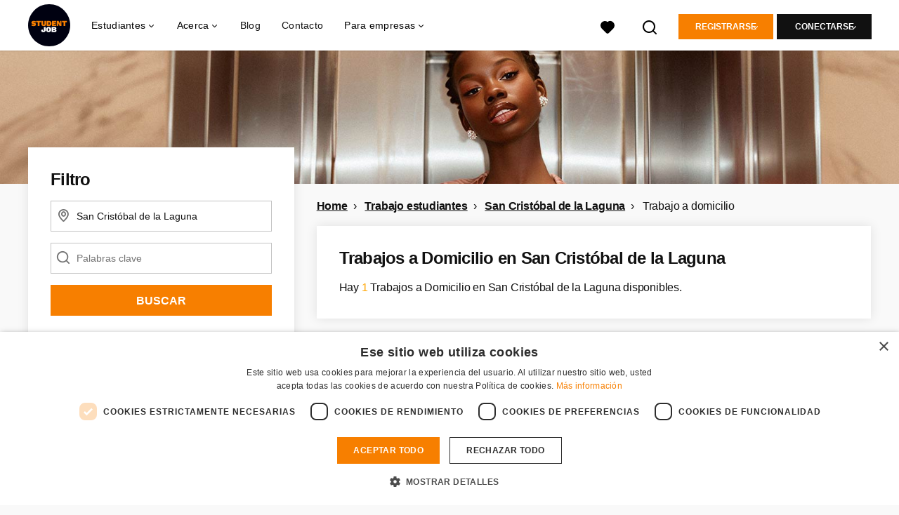

--- FILE ---
content_type: text/html; charset=utf-8
request_url: https://www.studentjob.es/trabajo-estudiantes/san-cristobal-de-la-laguna/trabajo-a-domicilio
body_size: 22123
content:
<!DOCTYPE html>
<html lang="es">
  <head>
    <meta charset="UTF-8">

<title>Trabajo a domicilio San Cristóbal de la Laguna | StudentJob ES</title>
<meta name="viewport" content="width=device-width, initial-scale=1, maximum-scale=1, user-scalable=no">

<link rel="preconnect" href="https://cdn.youngcapital.nl" crossorigin>
<link rel="preconnect" href="https://cdn.youngcapital.nl">
<link rel="preconnect" href="https://fonts.googleapis.com">
<link rel="preconnect" href="https://fonts.gstatic.com" crossorigin>
<link rel="preconnect" href="https://staticdash.net">
<link rel="preconnect" href="https://youngcapital-uploads-production.s3-eu-west-1.amazonaws.com">
<link rel="preconnect" href="https://youngcapital-uploads-production.s3.eu-west-1.amazonaws.com">
<link rel="preconnect" href="https://youngcapital-uploads-production.s3.amazonaws.com">
<link rel="preload" as="style" href="https://staticdash.net/fonts/work-sans/v17/css/default.css" />
<link rel="preload" href="/assets/pages/job-opening-546726ccb43ad0b4c5fbc8145639435920bef9d9df81429fb5e6f1ba6c8d26ef.css" as="style" />

<link rel="apple-touch-icon"      sizes="57x57"   max-age="604800" href=/sjes-apple-touch-icon-57x57.png />
<link rel="apple-touch-icon"      sizes="114x114" max-age="604800" href=/sjes-apple-touch-icon-114x114.png />
<link rel="apple-touch-icon"      sizes="72x72"   max-age="604800" href=/sjes-apple-touch-icon-72x72.png />
<link rel="apple-touch-icon"      sizes="144x144" max-age="604800" href=/sjes-apple-touch-icon-144x144.png />
<link rel="apple-touch-icon"      sizes="60x60"   max-age="604800" href=/sjes-apple-touch-icon-60x60.png />
<link rel="apple-touch-icon"      sizes="120x120" max-age="604800" href=/sjes-apple-touch-icon-120x120.png />
<link rel="apple-touch-icon"      sizes="76x76"   max-age="604800" href=/sjes-apple-touch-icon-76x76.png />
<link rel="apple-touch-icon"      sizes="152x152" max-age="604800" href=/sjes-apple-touch-icon-152x152.png />
<link rel="icon" type="image/png" sizes="196x196" max-age="604800" href=/sjes-favicon-196x196.png />
<link rel="icon" type="image/png" sizes="160x160" max-age="604800" href=/sjes-favicon-160x160.png />
<link rel="icon" type="image/png" sizes="96x96"   max-age="604800" href=/sjes-favicon-96x96.png />
<link rel="icon" type="image/png" sizes="32x32"   max-age="604800" href=/sjes-favicon-32x32.png />
<link rel="icon" type="image/png" sizes="16x16"   max-age="604800" href=/sjes-favicon-16x16.png />
<meta name="msapplication-TileColor"  content="#ffffff" />
<meta name="msapplication-TileImage"  content=/sjes-mstile-144x144.png />
<meta name="msapplication-config"     content=/sjes-browserconfig.xml />
<meta name="theme-color" content="#F77F00">
<meta name="full-lang-code" content="es-es-x-sj_es" />

    <meta name="apple-itunes-app" content="app-id=1082652441, app-argument=https://www.studentjob.es/trabajo-estudiantes/san-cristobal-de-la-laguna/trabajo-a-domicilio" />
    <meta name="google-play-app" content="app-id=nl.studentjob" />

  <meta name="google-site-verification" content="arICHqvQJI3DM9D9cYfvBHTwuTEVW--LOBBkyBe7Qqc">

<meta name="description" content="Buscando ofertas de trabajo a domicilio en San Cristóbal de la Laguna? ¡Encuentra tu empleo en StudentJob!" />
<meta name="author" content="StudentJob ES" />
<meta name="robots" content="index, follow" />
<meta name="owner" content="StudentJob" />
<meta name="environment" content="production" />
<meta name="referrer" content="origin-when-cross-origin" />

  <meta property="og:title" content="Trabajo a domicilio San Cristóbal de la Laguna | StudentJ..." />
  <meta property="og:description" content="Buscando ofertas de trabajo a domicilio en San Cristóbal de la..." />
  <meta property="og:type" content="website" />
  <meta property="og:site_name" content="StudentJob ES" />
  <meta property="og:url" content="https://www.studentjob.es/trabajo-estudiantes/san-cristobal-de-la-laguna/trabajo-a-domicilio" />


    <meta property="og:image" content="https://www.studentjob.es/assets/og-logos/social/studentjob-510518e5bdd4ddf3831a16debc7f809bf5ea045aca2b481dfadfa4becf57231b.jpg" />
    <meta property="og:image:width" content="1200"/>
    <meta property="og:image:height" content="630" />

    <meta property="fb:app_id" content="652658601462906" />

  <meta name="twitter:card" content="summary_large_image" />
    <meta name="twitter:site" content="@YoungCapital_NL" />
    <meta name="twitter:creator" content="@YoungCapital_NL" />
  <meta name="twitter:title" content="Trabajo a domicilio San Cristóbal de la Laguna | Stu..." />
  <meta name="twitter:description" content="Buscando ofertas de trabajo a domicilio en San Cristóbal de la Laguna? ¡Encuentra tu empleo en StudentJob!" />

    <meta name="twitter:image" content="https://www.studentjob.es/assets/og-logos/social/studentjob-510518e5bdd4ddf3831a16debc7f809bf5ea045aca2b481dfadfa4becf57231b.jpg" />


<link rel="stylesheet" href="https://staticdash.net/fonts/work-sans/v17/css/default.css" />

<style type="text/css">
  @import url(https://cdn.youngcapital.nl/style-guide/icons/3.12.0/style.swap.css);

    /* Bootstrap Glyphicons Halflings */
    @font-face{
      font-family:"Glyphicons Halflings";
      src:url("https://www.studentjob.es/assets/glyphicons-halflings-regular-0805fb1fe24235f70a639f67514990e4bfb6d2cfb00ca563ad4b553c240ddc33.eot");
      src:url("https://www.studentjob.es/assets/glyphicons-halflings-regular-0805fb1fe24235f70a639f67514990e4bfb6d2cfb00ca563ad4b553c240ddc33.eot?#iefix") format("embedded-opentype"),
        url("https://www.studentjob.es/assets/glyphicons-halflings-regular-403acfcf0cbaebd1c28b404eec442cea53642644b3a73f91c5a4ab46859af772.woff2") format("woff2"),
        url("https://www.studentjob.es/assets/glyphicons-halflings-regular-0703369a358a012c0011843ae337a8a20270c336948a8668df5cb89a8827299b.woff") format("woff"),
        url("https://www.studentjob.es/assets/glyphicons-halflings-regular-7c9caa5f4e16169b0129fdf93c84e85ad14d6c107eb1b0ad60b542daf01ee1f0.ttf") format("truetype");
      font-weight:400;
      font-style:normal;
      font-stretch:normal;
    }
    /* YC Custom */
    @font-face {
      font-family: "yc-font";
      src:font-url("https://www.studentjob.es/assets/yc-font-a7b0871094ed68c2c2312bdec92eabef5ffa6ed822228bb182c23ddd0e479168.eot");
      src:font-url("https://www.studentjob.es/assets/yc-font-a7b0871094ed68c2c2312bdec92eabef5ffa6ed822228bb182c23ddd0e479168.eot?#iefix") format("embedded-opentype"),
        font-url("https://www.studentjob.es/assets/yc-font-1abcc95be791d29cf499331673f23a15b57cf23e02e96b56e0aafc1df51a041e.woff") format("woff"),
        font-url("https://www.studentjob.es/assets/yc-font-0f352a0365bb3006453278e56719057a5349841541e8dee50c0b11831aa1b3c4.ttf") format("truetype");
      font-weight: 400;
      font-style: normal;
    }
    [data-icon]:before{font-family: "yc-font" !important;content: attr(data-icon);font-style: normal !important;font-weight: normal !important;font-variant: normal !important;text-transform: none !important;speak: none;line-height: 1;-webkit-font-smoothing: antialiased;-moz-osx-font-smoothing: grayscale;}
    [class^="yc-icon-"]:before,[class*=" yc-icon-"]:before {font-family: "yc-font" !important;font-style: normal !important;font-weight: normal !important;font-variant: normal !important;text-transform: none !important;speak: none;line-height: 1;-webkit-font-smoothing: antialiased;-moz-osx-font-smoothing: grayscale;}
    .yc-icon-close:before {content: "\61"; }
    .yc-icon-star-empty:before {content: "\62";}
    .yc-icon-star-full:before {content: "\63";}
    .yc-icon-search:before {content: "\64";}
    .yc-icon-profile:before {content: "\65";}
    .yc-icon-arrow-left:before {content: "\66";}
    .yc-icon-arrow-right:before {content: "\67";}
    .yc-icon-money:before {content: "\68";}
</style>


<script src="/assets/jquery-5c7dcc015048ed98c0060951b988c5380363a047d30b22f181def007bd759e05.js"></script>


<link rel="search" type="application/opensearchdescription+xml" href="/opensearch.xml" title="StudentJob ES" />

<meta name="csrf-param" content="authenticity_token" />
<meta name="csrf-token" content="DAsIIktPuTGj89PpPG-CocC3jh7occm1Gczd-5PYhCrWxyRncApLPN9ckp3Q_cQJLfH6QCehtOjd80m1mqN6Qg" />

<script> use_styleguide_css = true; </script>
<script> new_styleguide_forms = false; </script>



  <link rel="stylesheet" href="/assets/pages/job-opening-546726ccb43ad0b4c5fbc8145639435920bef9d9df81429fb5e6f1ba6c8d26ef.css" />

<script src="/assets/application-19df785fefd34a6859f5616c768bb5a19700fc05fa4d0a2fab9214b67e0f4a6d.js" async="async"></script>
<script src="/assets/esbuild-8ade744b0c70f3b23eb9ec709423af9b7714cda2a9179b0491a503eb78b781af.js" data-turbo-track="reload" defer="defer"></script>






    
    <meta name="csrf-param" content="authenticity_token" />
<meta name="csrf-token" content="068xf-fOZwsGO1_YlO_eKwf2Scz8EkevqbwEFYOEmaQJYx063IuVBnqUHqx4fZiD6rA9kjPCOvJtg5Bbiv9nzA" />
    

      <link rel="canonical" href="https://www.studentjob.es/trabajo-estudiantes/san-cristobal-de-la-laguna/trabajo-a-domicilio">

  </head>

  <body
    class='
      bg
      use-ycs
      
    '
    data-turbo="false"
    data-controller="job-openings-sticky-title"
    data-action="scroll@document->job-openings-sticky-title#scrollEventListener"
  >
    <script>
  window.dataLayer = window.dataLayer || [];
  window.dataLayer.push({"environment":{"environment":"production","language":"es"},"pagetype":{"pagetype":"job_guides \u003e job_openings_index"},"facebookPixel":{"pageViewEventID":"page_view_019bd73a-9676-70ea-9a82-ac680095dfd2"}});


  var viewport = {};
  viewport.width = window.innerWidth
  viewport.height = window.innerHeight

  window.dataLayer[0].environment.viewport = viewport;
</script>

    <script>
      window.jobOpeningAbsoluteIndex = 0;
      window.dataLayer = window.dataLayer || []
      window.dataLayer.push({"searchTerm":null,"location":"San Cristóbal de la Laguna","distance":25,"categories":["26 (Ayuda a Domicilio)"],"employments":["6 (Trabajo estudiantes)"],"education":[],"languages":[],"hours":{"min":null,"max":null},"numberOfResults":1,"pages":{"numberOfPages":1,"currentPage":1}});

      // checking if we need to send the search_results event, it gets set as false from js file handling the search event
      var jobOpeningSearchResultsEventSent = window.localStorage.getItem("jobOpeningSearchResultsEventSent")
      if(jobOpeningSearchResultsEventSent != 'true') {
        window.dataLayer.push({ ecommerce: null });
        window.dataLayer.push({
          event: "search_results",
          number_of_results: 1,
          search_term: "",
          suggested_search_term: "",
          suggested_number_of_results: 0
        });
        // marking as sent so that it does not gets triggerd onload of paginated next pages of same search
        window.localStorage.setItem("jobOpeningSearchResultsEventSent", 'true')
      }
    </script>


      <!-- Google Tag Manager -->
      <noscript data-test="gtm-tracking-script"><iframe src="//www.googletagmanager.com/ns.html?id=GTM-NT4Z2D"
      height="0" width="0" style="display:none;visibility:hidden"></iframe></noscript>
      <script>(function(w,d,s,l,i){w[l]=w[l]||[];w[l].push({'gtm.start':
      new Date().getTime(),event:'gtm.js'});var f=d.getElementsByTagName(s)[0],
      j=d.createElement(s),dl=l!='dataLayer'?'&l='+l:'';j.async=true;j.src=
      '//www.googletagmanager.com/gtm.js?id='+i+dl;f.parentNode.insertBefore(j,f);
      })(window,document,'script','dataLayer','GTM-NT4Z2D');</script>
      <!-- End Google Tag Manager -->


    <!-- legacy-header -->


    <div class="new-header" data-job-openings-sticky-title-target="siteNavigation">
      <div class="new-header__container">
        <div class="new-header__item new-header__item--menu new-header__item--mobile">
  <button class="new-header__menu-toggle" aria-label="Main menu">
    <span class="nyc-icon nyc-icon-menu-hamburger new-header__menu-icon--closed"></span>
    <span class="nyc-icon nyc-icon-close-cross new-header__menu-icon--open"></span>
  </button>
  <ul class="new-header__menu-nav new-header__menu-nav--left navigation navigation--main">


        <li class="navigation__item navigation__item--top"><span class="">Estudiantes</span><div class="navigation__container"><ul class="navigation navigation--sub"><li class="navigation__item"><span class="navigation__drop">Trabajo</span><ul class="navigation navigation--sub"><li class="navigation__item"><a href="/trabajo-estudiantes" class="navigation__link">Trabajo estudiantes</a></li><li class="navigation__item"><a href="/practicas" class="navigation__link">Prácticas</a></li><li class="navigation__item"><a href="/trabajo-verano" class="navigation__link">Trabajo de verano</a></li><li class="navigation__item"><a href="/trabajo-sin-experiencia" class="navigation__link">Trabajo sin experiencia</a></li><li class="navigation__item"><a href="/trabajo-en-el-extranjero" class="navigation__link">Trabajar en el extranjero</a></li><li class="navigation__item"><a href="/trabajo" class="navigation__link">Todas las ofertas</a></li><li class="navigation__item"><a href="/titulado" class="navigation__link">Trabajo titulados</a></li><li class="navigation__item"><a href="/trabajo-fin-de-semana" class="navigation__link">Trabajo fin de semana</a></li><li class="navigation__item"><a href="/tipo-de-trabajo" class="navigation__link">Tipos de empleos</a></li><li class="navigation__item"><a href="/trabajo-temporal" class="navigation__link">Trabajo temporal</a></li><li class="navigation__item"><a href="/trabajos-desde-casa" class="navigation__link">Trabajos desde casa</a></li><li class="navigation__item"><a href="/empleo-en-la" class="navigation__link">Trabajo por provincia</a></li></ul></li><li class="navigation__item"><span class="navigation__drop">Consejos</span><ul class="navigation navigation--sub"><li class="navigation__item"><a href="/consejos/curriculum-vitae" class="navigation__link">Currículum vitae</a></li><li class="navigation__item"><a href="/consejos/cv-ejemplo" class="navigation__link">Ejemplos de currículum</a></li><li class="navigation__item"><a href="/consejos/la-carta-de-presentacion" class="navigation__link">Carta de presentación</a></li><li class="navigation__item"><a href="/consejos/consejos-para-una-entrevista-de-trabajo-exitosa" class="navigation__link">Entrevista de trabajo</a></li><li class="navigation__item"><a href="/consejos/como-usar-las-redes-sociales-para-encontrar-trabajo" class="navigation__link">Las redes sociales</a></li><li class="navigation__item"><a href="/consejos/curriculum-vitae/plantilla-curriculum " class="navigation__link">Plantilla currículum</a></li><li class="navigation__item"><a href="/consejos" class="navigation__link">Todos los consejos</a></li></ul></li><li class="navigation__item"><span class="navigation__drop">Orientación profesional</span><ul class="navigation navigation--sub"><li class="navigation__item"><a href="/orientacion-profesional/formacion" class="navigation__link">Formación</a></li><li class="navigation__item"><a href="/orientacion-profesional/salario-impuestos" class="navigation__link">Salario e impuestos</a></li><li class="navigation__item"><a href="/orientacion-profesional/contratos" class="navigation__link">Contratos de trabajo</a></li><li class="navigation__item"><a href="/orientacion-profesional/derechos" class="navigation__link">Derechos laborales</a></li><li class="navigation__item"><a href="/orientacion-profesional/becas" class="navigation__link">Becas</a></li><li class="navigation__item"><a href="/orientacion-profesional/otros" class="navigation__link">Otros</a></li><li class="navigation__item"><a href="/orientacion-profesional" class="navigation__link">Toda la orientación profesional</a></li></ul></li><li class="navigation__item"><a href="/blog" class="navigation__link">Blog</a></li></ul></div></li><li class="navigation__item navigation__item--top"><span class="">Información</span><div class="navigation__container"><ul class="navigation navigation--sub"><li class="navigation__item"><a href="/publicar-empleo-gratis" class="navigation__link">Soy empresa</a></li><li class="navigation__item"><a href="/acerca-de-studentjob" class="navigation__link">Sobre StudentJob</a></li><li class="navigation__item"><a href="/dudas-frecuentes/empresas" class="navigation__link">FAQ</a></li><li class="navigation__item"><a href="/contacto" class="navigation__link">Contacto</a></li><li class="navigation__item"><span class="navigation__drop">International</span><ul class="navigation navigation--sub"><li class="navigation__item"><a href="https://www.studentjob.de/" class="navigation__link">Alemania</a></li><li class="navigation__item"><a href="https://www.studentjob.at/" class="navigation__link">Austria</a></li><li class="navigation__item"><a href="https://www.studentjob.be/" class="navigation__link">Bélgica</a></li><li class="navigation__item"><a href="https://www.studentjob.fr/" class="navigation__link">Francia</a></li><li class="navigation__item"><a href="https://www.studentjob.nl/" class="navigation__link">Los países bajos</a></li><li class="navigation__item"><a href="https://www.studentjob.co.uk/" class="navigation__link">Reino Unido</a></li><li class="navigation__item"><a href="https://www.studentjob.se/" class="navigation__link">Suecia</a></li><li class="navigation__item"><a href="https://www.studentjob.ch/" class="navigation__link">Suiza</a></li></ul></li><li class="navigation__item"><a href="/trabajar-extranjero" class="navigation__link">Trabajar en el extranjero</a></li></ul></div></li>

    <li class="navigation__item navigation__item--socials">

        <a title="LinkedIn" aria-label="LinkedIn" class="navigation__social" target="_blank" rel="noopener" href="https://www.linkedin.com/company/studentjob-international">
          <i class="nyc-icon nyc-icon-network-linkedin"></i>
</a>        <a title="Instagram" aria-label="Instagram" class="navigation__social" target="_blank" rel="noopener" href="https://www.instagram.com/studentjob.es/">
          <i class="nyc-icon nyc-icon-network-insta"></i>
</a>        <a title="Twitter" aria-label="Twitter" class="navigation__social" target="_blank" rel="noopener" href="https://twitter.com/StudentJobES">
          <i class="nyc-icon nyc-icon-network-twitter"></i>
</a>        <a title="Facebook" aria-label="Facebook" class="navigation__social" target="_blank" rel="noopener" href="https://www.facebook.com/studentjob.es">
          <i class="nyc-icon nyc-icon-network-facebook"></i>
</a>    </li>
  </ul>
</div>

        <div class="new-header__item new-header__item--menu">
  <ul class="new-header__menu-nav navigation navigation--main navigation--desktop">
      
        <li class="navigation__item navigation__item--top"><span class="navigation__drop">Estudiantes</span><div class="navigation__container"><ul class="navigation navigation--sub"><li class="navigation__item"><a href="/trabajo" class="navigation__link navigation__link--drop">Trabajo</a><ul class="navigation navigation--sub"><li class="navigation__item"><a href="/trabajo" class="navigation__link">Trabajo</a></li><li class="navigation__item"><a href="/trabajo-estudiantes" class="navigation__link">Trabajo estudiantes</a></li><li class="navigation__item"><a href="/practicas" class="navigation__link">Prácticas</a></li><li class="navigation__item"><a href="/trabajo-verano" class="navigation__link">Trabajo de verano</a></li><li class="navigation__item"><a href="/titulado" class="navigation__link">Trabajo titulados</a></li><li class="navigation__item"><a href="/trabajo-fin-de-semana" class="navigation__link">Trabajo fin de semana</a></li><li class="navigation__item"><a href="/trabajo-sin-experiencia" class="navigation__link">Trabajo sin experiencia</a></li><li class="navigation__item"><a href="/empleo-en-la" class="navigation__link">Trabajo por provincia</a></li><li class="navigation__item"><a href="/tipo-de-trabajo" class="navigation__link">Tipos de empleos</a></li><li class="navigation__item"><a href="/trabajo-temporal" class="navigation__link">Trabajo temporal</a></li><li class="navigation__item"><a href="/trabajos-desde-casa" class="navigation__link">Trabajos desde casa</a></li><li class="navigation__item"><a href="/ofertas-de-empleo" class="navigation__link">Ofertas de empleo</a></li></ul></li><li class="navigation__item"><a href="/trabajo-en-el-extranjero" class="navigation__link navigation__link--drop">Trabajo en el extranjero</a><ul class="navigation navigation--sub"><li class="navigation__item"><a href="/trabajo-en-el-extranjero/alemania" class="navigation__link">Trabajar en Alemania</a></li><li class="navigation__item"><a href="/trabajo-en-el-extranjero/holanda" class="navigation__link">Trabajar en Holanda</a></li><li class="navigation__item"><a href="/trabajo-en-el-extranjero/irlanda" class="navigation__link">Trabajar en Irlanda</a></li><li class="navigation__item"><a href="/trabajo-en-el-extranjero/francia" class="navigation__link">Trabajar en Francia</a></li><li class="navigation__item"><a href="/trabajo-en-el-extranjero/reino-unido" class="navigation__link">Trabajar en Inglaterra</a></li><li class="navigation__item"><a href="/trabajo-en-el-extranjero/grecia" class="navigation__link">Trabajar en Grecia</a></li><li class="navigation__item"><a href="/trabajo-en-el-extranjero/china" class="navigation__link">Trabajar en China</a></li><li class="navigation__item"><a href="/trabajo-en-el-extranjero/emiratos-arabes" class="navigation__link">Trabajar en Emiratos Arabes</a></li><li class="navigation__item"><a href="/trabajo-en-el-extranjero" class="navigation__link">Todos los trabajos en el extranjero</a></li><li class="navigation__item"><a href="/trabajos-populares" class="navigation__link">Trabajos populares</a></li><li class="navigation__item"><a href="/trabajar-extranjero" class="navigation__link">Todos los post sobre Trabajar en el extranjero</a></li></ul></li><li class="navigation__item"><a href="/consejos" class="navigation__link navigation__link--drop">Consejos</a><ul class="navigation navigation--sub"><li class="navigation__item"><a href="/consejos/curriculum-vitae" class="navigation__link">Currículum vitae</a></li><li class="navigation__item"><a href="/consejos/cv-ejemplo" class="navigation__link">Ejemplos de currículum</a></li><li class="navigation__item"><a href="/consejos/la-carta-de-presentacion" class="navigation__link">Carta de presentación</a></li><li class="navigation__item"><a href="/consejos/consejos-para-una-entrevista-de-trabajo-exitosa" class="navigation__link">Entrevista de trabajo</a></li><li class="navigation__item"><a href="/consejos/como-usar-las-redes-sociales-para-encontrar-trabajo" class="navigation__link">Las redes sociales</a></li><li class="navigation__item"><a href="/consejos/curriculum-vitae/plantilla-curriculum " class="navigation__link">Plantilla currículum</a></li><li class="navigation__item"><a href="/consejos" class="navigation__link">Todos los consejos</a></li></ul></li><li class="navigation__item"><a href="/orientacion-profesional" class="navigation__link navigation__link--drop">Orientación Profesional</a><ul class="navigation navigation--sub"><li class="navigation__item"><a href="https://www.studentjob.es/orientacion-profesional/formacion" class="navigation__link">Formación</a></li><li class="navigation__item"><a href="https://www.studentjob.es/orientacion-profesional/salario-impuestos" class="navigation__link">Salario e Impuestos</a></li><li class="navigation__item"><a href="https://www.studentjob.es/orientacion-profesional/contratos" class="navigation__link">Contratos de Trabajo</a></li><li class="navigation__item"><a href="https://www.studentjob.es/orientacion-profesional/derechos" class="navigation__link">Derechos Laborales</a></li><li class="navigation__item"><a href="https://www.studentjob.es/orientacion-profesional/becas" class="navigation__link">Becas</a></li><li class="navigation__item"><a href="https://www.studentjob.es/orientacion-profesional/otros" class="navigation__link">Otros</a></li><li class="navigation__item"><a href="https://www.studentjob.es/orientacion-profesional" class="navigation__link">Toda la orientación profesional</a></li></ul></li><li class="navigation__item"><span class="navigation__drop">Info</span><ul class="navigation navigation--sub"><li class="navigation__item"><a href="/dudas-frecuentes" class="navigation__link">FAQ</a></li><li class="navigation__item"><a href="/contacto" class="navigation__link">Contacto</a></li><li class="navigation__item"><a href="/edad" class="navigation__link">Trabajos para menores de 18 años</a></li></ul></li><li class="navigation__item"><span class="navigation__drop">International</span><ul class="navigation navigation--sub"><li class="navigation__item"><a href="https://www.studentjob.de/" class="navigation__link">Alemania</a></li><li class="navigation__item"><a href="https://www.studentjob.at/" class="navigation__link">Austria</a></li><li class="navigation__item"><a href="https://www.studentjob.be/" class="navigation__link">Bélgica</a></li><li class="navigation__item"><a href="https://www.studentjob.fr/" class="navigation__link">Francia</a></li><li class="navigation__item"><a href="https://www.studentjob.nl/" class="navigation__link">Los países bajos</a></li><li class="navigation__item"><a href="https://www.studentjob.co.uk/" class="navigation__link">Reino Unido</a></li><li class="navigation__item"><a href="https://www.studentjob.se/" class="navigation__link">Suecia</a></li><li class="navigation__item"><a href="https://www.studentjob.ch/" class="navigation__link">Suiza</a></li></ul></li></ul></div></li><li class="navigation__item navigation__item--top"><span class="navigation__drop">Acerca</span><div class="navigation__container"><ul class="navigation navigation--sub"><li class="navigation__item"><span class="navigation__drop">Quienes somos</span><ul class="navigation navigation--sub"><li class="navigation__item"><a href="/acerca-de-studentjob" class="navigation__link">Acerca de StudentJob</a></li><li class="navigation__item"><a href="/acerca-de-studentjob/trabaja-con-nosotros" class="navigation__link">Trabaja con nosotros</a></li></ul></li></ul></div></li><li class="navigation__item navigation__item--top"><a href="/blog" class="navigation__link">Blog</a></li><li class="navigation__item navigation__item--top"><a href="/contacto" class="navigation__link">Contacto</a></li><li class="navigation__item navigation__item--top"><span class="navigation__drop">Para empresas</span><div class="navigation__container"><ul class="navigation navigation--sub"><li class="navigation__item"><span class="navigation__drop">Encontrar candidatos</span><ul class="navigation navigation--sub"><li class="navigation__item"><a href="https://www.studentjob.es/publicar-empleo-gratis" class="navigation__link">Publicar una oferta</a></li><li class="navigation__item"><a href="/empresas/buscar-candidatos" class="navigation__link">Búsqueda de CVs</a></li><li class="navigation__item"><a href="/empresas/testimonios" class="navigation__link">Testimonios</a></li></ul></li><li class="navigation__item"><span class="navigation__drop">Consejos &amp; Contacto</span><ul class="navigation navigation--sub"><li class="navigation__item"><a href="/empresas/guia-de-reclutamiento" class="navigation__link">Guía de reclutamiento</a></li><li class="navigation__item"><a href="/empresas/consejos-para-las-vacantes" class="navigation__link">Mejorar tus ofertas</a></li><li class="navigation__item"><a href="/dudas-frecuentes/empresas" class="navigation__link">FAQ</a></li><li class="navigation__item"><a href="/contacto" class="navigation__link">Contacto</a></li></ul></li></ul></div></li>
  </ul>
</div>

        <div class="new-header__item new-header__item--favorites ">
  <a class="new-header__link" aria-label="Favoritos" href="/candidato/ofertas-favoritas">
    <div class="new-header__favorites-icon">
      <img alt="Corazón" src="/assets/icons/svg/icon-favourite-filled-3de5d46f56bdae68d7267176c73959be6a934c63f885c029858ee4b798962fe5.svg" width="22" height="22" />
      <span class="new-header__favorites-count hidden">
        0
      </span>
    </div>
</a></div>


        <div class="new-header__item new-header__item--logo">
          <a href="/" class="new-header__logo">
            <img width="60" height="60" src="https://www.studentjob.es/logos/svg/sjes.svg" alt="StudentJob ES_logo" title="StudentJob" class="new-header__image">
          </a>
        </div>

        <div class="new-header__item new-header__item--search search search--job-listing">
          <button class="search__toggle" aria-label="Buscar">
            <img alt="Lupa" src="/assets/icons/svg/icon-search-d6b422475f7b015089cb87cc67d0644a18daa19e55f6d8114d874f22e5e6db23.svg" width="22" height="22" />
          </button>
        </div>

          <div class="new-header__item new-header__item--user-menu user-menu user-menu-toggle--logged-out">
    <button class="new-header__menu-toggle" aria-label="Conectarse">
      <span class="nyc-icon nyc-icon-avatar new-header__menu-icon--closed"></span>
      <span class="nyc-icon nyc-icon-close-cross new-header__menu-icon--open"></span>
    </button>

      


      <ul class="new-header__menu-nav navigation navigation--main new-header__menu-nav--right hidden-lg hidden-md">
          <li class="navigation__item">
            <span>
              Candidato
            </span>
            <div class="navigation__container">
              <ul class="navigation navigation--sub">
                <li class="navigation__item">
                  <a class="navigation__link" href="/candidato/registro">Registrarse</a>
                </li>
                <li class="navigation__item" data-test="job-board-login-button-mobile">
                  <a class="navigation__link" data-method="post" href="/accounts/auth/studentjob_id">Inicia sesión como estudiante</a>
                </li>
              </ul>
            </div>
          </li>
        <li class="navigation__item">
          <span>
            Empresa
          </span>
          <div class="navigation__container">
            <ul class="navigation navigation--sub">
              <li class="navigation__item">
                <a class="navigation__link" href="#">
                  <a class="navigation__link" href="/empresa/nueva">Registrarse</a>
                </a>
              </li>
              <li class="navigation__item">
                <a class="navigation__link" href="/empresa/inicio">Conectarse</a>
              </li>
            </ul>
          </div>
        </li>
      </ul>

      <ul class="new-header__menu-nav navigation navigation--main user-menu--anonymus hidden-xs hidden-sm">
        <li class="navigation__item menu-select">
          <ul class="menu-select__list menu-select__list--dropless">
            <li class="menu-select__item menu-select__item--borderless">
              <button class="new-header__btn new-header__btn--drop" type="button">
                Registrarse
              </button>
            </li>
            <li class="menu-select__item menu-select__item--login">
              <a class="menu-select__link" href="/candidato/registro">Candidato</a>
            </li>
            <li class="menu-select__item menu-select__item--login">
              <a class="menu-select__link" href="/empresa/nueva">EMPRESA</a>
            </li>
          </ul>
        </li>
        <li class="navigation__item menu-select">
          <ul class="menu-select__list menu-select__list--dropless">
            <li class="menu-select__item menu-select__item--borderless">
              <button class="new-header__btn new-header__btn--black  new-header__btn--drop">
                Conectarse
              </button>
            </li>
            <li class="menu-select__item menu-select__item--login" data-test="job-board-login-button-desktop">
              <a class="menu-select__link" data-method="post" href="/accounts/auth/studentjob_id">Candidato</a>
            </li>
            <li class="menu-select__item menu-select__item--login">
              <a class="menu-select__link" data-toggle="modal" data-target="#customerLogin" data-keyboard="true" href="javascript:void(0)">Empresa</a>
            </li>
          </ul>
        </li>
      </ul>
  </div>


      </div>

    </div>

    <div class="card search__box search--job-listing">
  <nav class="tabs">
    <ul>
      <li class="tab col tab--active">
        <a href='javascript:void(0);' class="tab__text" data-search-type="search--job-listing">
          Ofertas
        </a>
      </li>
      <li class="tab col">
        <a href='javascript:void(0);' class="tab__text" data-search-type="search--all-site">
          En todo el sitio
        </a>
      </li>
    </ul>
  </nav>

  <div class="card__body mw-none">
    <div class="search__form search--all-site">
      <form action="/zoeken" accept-charset="UTF-8" method="get">
        <div class="row">
          <div class="col-xs-12">
            <input type="text" name="search[keywords_scope]" id="search_whole_site" maxlength="255" placeholder="Buscar entre todas las ofertas" class="search__input" />
          </div>
        </div>
        <div class="row">
          <div class="col-xs-12">
            <input type="submit" name="commit" value="Buscar en toda la web" class="new-header__btn" data-disable-with="Buscar en toda la web" />
          </div>
        </div>
</form>    </div>
    <div class="search__form search--job-listing">
      <form id="job_opening_search" action="/ofertas" accept-charset="UTF-8" method="get">
        <div class="row">
          <div class="col-xs-12 pb-2x">
            <div class="u-position--relative">
              <input type="text" name="search[zipcode_eq]" id="session_search_zipcode_eq" value="San Cristóbal de la Laguna" placeholder="Ciudad o código postal" class="js-typeahead search__input search_zipcode_track" aria-label="Ciudad o código postal" data-js-typeahead-ajax-data-path="https://www.studentjob.es/assets/es-e2eee000ef4d0c7ce7bdcd7a4a3aa4c03d78757ee53cedc1d83069b5c21d5ed8.json" />

              <i class="flex-row center-xs middle-xs nyc-icon nyc-icon-location"></i>
            </div>
          </div>
        </div>
        <div class="row">
          <div class="col-xs-12 pb-2x">
            <div class="u-position--relative">
                <input type="text" name="search[keywords_scope]" id="search_keywords_scope" placeholder="Palabras clave" class="search__input" />

              <i class="flex-row center-xs middle-xs nyc-icon nyc-icon-search"></i>
            </div>
          </div>
        </div>
        <div class="row">
          <div class="col-xs-12">
            <input type="submit" name="commit" value="Buscar" class="new-header__btn" data-page-type="job_guides:job_openings_index" data-search-source="header_navigation" data-search-tracker="job_opening" data-disable-with="Buscar" />
          </div>
        </div>
</form>    </div>
  </div>
</div>

    <!-- Temporary here -->
    <script type="text/javascript">
      if (typeof Object.assign != 'function') {
        // Must be writable: true, enumerable: false, configurable: true
        Object.defineProperty(Object, "assign", {
          value: function assign(target, varArgs) { // .length of function is 2
            'use strict';
            if (target == null) { // TypeError if undefined or null
              throw new TypeError('Cannot convert undefined or null to object');
            }

            var to = Object(target);

            for (var index = 1; index < arguments.length; index++) {
              var nextSource = arguments[index];

              if (nextSource != null) { // Skip over if undefined or null
                for (var nextKey in nextSource) {
                  // Avoid bugs when hasOwnProperty is shadowed
                  if (Object.prototype.hasOwnProperty.call(nextSource, nextKey)) {
                    to[nextKey] = nextSource[nextKey];
                  }
                }
              }
            }
            return to;
          },
          writable: true,
          configurable: true
        });
      }
      (function () {
        if ( typeof window.CustomEvent === "function" ) return false; //If not IE

        function CustomEvent ( event, params ) {
          params = params || { bubbles: false, cancelable: false, detail: undefined };
          var evt = document.createEvent( 'CustomEvent' );
          evt.initCustomEvent( event, params.bubbles, params.cancelable, params.detail );
          return evt;
        }

        CustomEvent.prototype = window.Event.prototype;

        window.Event = CustomEvent;
      })();


    /**
     * SearchBox responsible for searh box component
     * @param {Object} optional elements to which the box is binded
     **/

      var SearchBox = function(elements) {
        var ELEMENTS = {
          user: jQuery('.new-header__item--user-menu'),
          menu: jQuery('.search'),
          btn: jQuery('.search__toggle'),
          bar: jQuery('.search__box'),
          type: jQuery('[data-search-type]'),
          body: jQuery('body'),
          html: document.getElementsByTagName("html")[0]
        };

        this.ELEMENTS = Object.assign(ELEMENTS, elements);

        this.open = false;
        this.init();
      }

      SearchBox.prototype.init = function() {
        this.toggleEvent = new Event('toggleSearchBar');

        this.hideOnOverlay();
        this.bindButtonClick();
      }

      SearchBox.prototype.bindButtonClick = function() {
        var self = this;
        var btn = this.ELEMENTS.btn;
        var bar = this.ELEMENTS.bar;
        var type = this.ELEMENTS.type;

        for (var i = 0; i < btn.length; i++) {
          btn[i].addEventListener('click', function(e) {
            e.preventDefault();
            var disable = !bar.hasClass('search__box--open')
            self.toggle(disable);
          });
        }

        for (var i = 0; i < type.length; i++) {
          type[i].addEventListener('click', function() {
            $(".tab--active").removeClass('tab--active');
            $(this).parent().addClass('tab--active');

            self.toggleType(this.dataset.searchType)
          });
        }
      }

      SearchBox.prototype.toggle = function(show) {
        var visible = show || false;
        var bar = this.ELEMENTS.bar;
        var body = this.ELEMENTS.body;
        var html = this.ELEMENTS.html;
        this.open = visible;

        document.dispatchEvent(this.toggleEvent);
        if (visible) {
          var type = bar.attr('class').split(' ').filter(function(word) { return word.match('search--'); });

          this.positionBox();
          this.focusInput(type[0]);

          body.addClass('new-menu-search');
          bar.addClass('search__box--open');

          if (window.matchMedia("(max-width: 1023px)").matches) {
            html.style.cssText ="overflow:hidden;position:relative;height:100vh;";
          }
        } else {
          body.removeClass('new-menu-search');
          bar.removeClass('search__box--open');

          html.style = "";
        }
      };

      SearchBox.prototype.focusInput = function(type) {
        var visible = this.ELEMENTS.bar.find('.' + type);

        setTimeout(function() {
          visible.find('input[type="text"]').first().focus();
        }, 100);
      }

      SearchBox.prototype.toggleType = function(type) {
        var types = this.ELEMENTS.type;
        var bar = this.ELEMENTS.bar;

        for (var i = 0; i < types.length; i++) {
          bar.removeClass(types[i].dataset.searchType);
        }

        bar.toggleClass(type);
        this.focusInput(type);
      }

      SearchBox.prototype.positionBox = function() {
        var bar = this.ELEMENTS.bar;
        var menu = this.ELEMENTS.menu;
        var user = this.ELEMENTS.user;

        if (window.matchMedia("(min-width: 1024px)").matches) {
          bar.css('left', menu[0].offsetWidth + menu[0].offsetLeft - bar[0].offsetWidth + user[0].offsetWidth - 5 + 'px');
        } else {
          bar.css('left', 0);
        }
      }

      SearchBox.prototype.hideOnOverlay = function() {
        var menu = this.ELEMENTS.menu;
        var body = this.ELEMENTS.body;
        var bar = this.ELEMENTS.bar;
        var self = this;

        document.addEventListener('click', function(e) {
          if (e.target.tagName == "BODY" || e.target.className == "new-header" && body.hasClass('new-menu-search')) {
            self.toggle();
          }
        })
      };

      /**
       * [NewMenu description]
       */
      var NewMenu = function() {
        this.ELEMENTS = {
          body: jQuery('body'),
          menu: {
            btns: jQuery('.new-header__menu-toggle'),
            select: jQuery('[data-menu-select]'),
            sub: jQuery('.new-header__item--mobile .navigation--sub .navigation__drop'),
            links: jQuery('.navigation__link'),
            desktop: {
              top: jQuery('.navigation--desktop > .navigation__item--top, .user-menu-toggle--logged-in'),
              sub: jQuery('.navigation--desktop .navigation__link')
            }
          }
        }

        this.TIMEOUT_CLOSE_SUB = setTimeout("", 0)

        this.init();
      }

      NewMenu.prototype.init = function() {
        var search = {
          menu: jQuery('.search'),
          btn: jQuery('.search__toggle'),
          bar: jQuery('.search__box'),
          type: jQuery('[data-search-type]'),
        };

        var self = this;

        this.search = new SearchBox(search);
        this.initDropdowns();
        this.initUserDropdown();
        this.initSubMenus();
        this.initMenus();
        this.initSelects();
        this.initLinks();

        document.addEventListener('toggleSearchBar', function() {
          self.closeAll.call(self);
          if (self.search.open) {
            self.toggleScrollable(true);
          }
        });
      }

      NewMenu.prototype.initLinks = function() {
        var self = this;

        jQuery.each(this.ELEMENTS.menu.links, function(i, link) {
          link.addEventListener('click', function() {
            if (!this.classList.contains('navigation__link--drop')) {
              /* Timeout for waiting page draw so the animation is smooth */
              setTimeout(function() {
                self.closeAll();
              }, 250);

              // scroll to page top
              document.body.scrollTop = document.documentElement.scrollTop = 0;
            }
          });
        });
      }

      NewMenu.prototype.initMenus = function() {
        var self = this,
            btns = this.ELEMENTS.menu.btns,
            body = this.ELEMENTS.body;

        for (var i = 0; i < btns.length; i++) {
          btns[i].addEventListener('click', function() {
            var button = this;

            if (button.classList.contains('new-header__menu-toggle--open')) {
              self.closeAll();
              document.querySelector(".new-header").classList.remove("-menu-opened");
            } else {
              self.closeAll();
              self.toggleScrollable(true);
              self.search.toggle(false);
              setTimeout(function() {
                document.querySelector(".new-header").classList.add("-menu-opened");
                button.classList.add('new-header__menu-toggle--open');
              }, 0)
            }
          });
        }
      }

      NewMenu.prototype.initSelects = function() {
        var select = this.ELEMENTS.menu.select;
        jQuery.each(select, function(i, sel) {
          sel.addEventListener('touchend', function(e) {
            if (!this.classList.contains('menu-select__list--visible')) {
              e.preventDefault();
              this.classList.add('menu-select__list--visible');
            }
          });
        });
      }

      NewMenu.prototype.initSubMenus = function() {
        var sub = this.ELEMENTS.menu.sub;

        jQuery.each(sub, function(i, menu) {
          menu.addEventListener('click', function() {
            jQuery(this.nextElementSibling).stop().slideToggle(250);
          });
        });
      }

      NewMenu.prototype.listenTopElements = function(e, topElem) {
        var self = this;

        if (!topElem.classList.contains('navigation__item--active') && !topElem.classList.contains('user-menu')) {
          jQuery.each(this.ELEMENTS.menu.desktop.top, function(i, elem) {
            setTimeout(elem.classList.remove('navigation__item--active', 'user-menu--active'), 0);
          });

          document.addEventListener('click', self.listenCloseOnClickOut, true);

          if (topElem.children[0].className == 'navigation__drop') {
            topElem.classList.add('navigation__item--active');
          }
        } else {
          if (e.target.classList.contains('navigation__item--top')) {
            topElem.classList.remove('navigation__item--active');
          }
        }
      }

      NewMenu.prototype.listenDesktopUserElements = function(e, userElem) {
        if (window.matchMedia("(min-width: 992px)").matches) {
          var self = this;

          if (!jQuery(userElem).hasClass('user-menu--active')) {
            document.addEventListener('click', self.listenCloseUserOnClickOut, true);

            jQuery.each(this.ELEMENTS.menu.desktop.top, function(i, elem) {
              setTimeout(elem.classList.remove('navigation__item--active'), 0);
            });

            jQuery(userElem).addClass('user-menu--active');
          } else {
            if (e.target.classList.contains("new-header__item--user-menu")) {
              jQuery(userElem).removeClass('user-menu--active');
            }
          }
        }
      }

      NewMenu.prototype.initDropdowns = function () {
        var self = this;

        jQuery.each(this.ELEMENTS.menu.desktop.top, function(i, elem) {
          elem.addEventListener('click', function(e) {
            self.listenTopElements(e, elem);
          }, true);
        });
      }

      NewMenu.prototype.initUserDropdown = function () {
        var self = this,
            elems = jQuery(".user-menu");

        jQuery.each(elems, function(i, elem) {
          elem.addEventListener('click', function(e) {
            self.listenDesktopUserElements(e, elem);
          }, true);
        })
      }

      NewMenu.prototype.listenCloseOnClickOut = function(e) {
        if (!jQuery(".navigation__item--active, .user-menu--active")) return false;

        var newHeader  = jQuery(".new-header"),
            mouseX     = e.clientX,
            mouseY     = e.clientY,
            activeItem = jQuery(".navigation__item--active, .user-menu--active");

        var hoveredElement = document.elementFromPoint(mouseX, mouseY);

        var containsElement       = newHeader.has(hoveredElement),
            activeIsHovered       = activeItem == hoveredElement,
            activeContainsHovered = activeItem.has(hoveredElement);

        if (typeof containsElement[0] == 'undefined') {
          this.TIMEOUT_CLOSE_SUB = setTimeout(function() { activeItem.removeClass('navigation__item--active user-menu--active') }, 0);
        } else {
          if ((activeIsHovered && activeContainsHovered) === true) {
            this.TIMEOUT_CLOSE_SUB = setTimeout(function() { activeItem.removeClass('navigation__item--active user-menu--active') }, 0);
          }
        }

        document.removeEventListener(e.type, arguments.callee);
      }

      NewMenu.prototype.listenCloseUserOnClickOut = function(e) {
        if (!jQuery(".navigation__item--active, .user-menu--active")) return false;

        var newHeader  = jQuery(".new-header"),
            mouseX     = e.clientX,
            mouseY     = e.clientY,
            favoriteElement = $(".nyc-icon.nyc-icon-favorite-filled")[0],
            navLiItems = $(".navigation--desktop")[0],
            activeItem = jQuery(".navigation__item--active, .user-menu--active");

        var hoveredElement = document.elementFromPoint(mouseX, mouseY);

        var containsElement       = newHeader.has(hoveredElement),
            activeIsHovered       = activeItem == hoveredElement,
            activeContainsHovered = activeItem.has(hoveredElement),
            isNavLiItems          = hoveredElement == navLiItems,
            isFavorite            = hoveredElement == favoriteElement;

        if (typeof containsElement[0] == 'undefined' || isFavorite || isNavLiItems) {
          this.TIMEOUT_CLOSE_SUB = setTimeout(function() { activeItem.removeClass('navigation__item--active user-menu--active') }, 0);
        } else {
          if ((activeIsHovered && activeContainsHovered) === true) {
            this.TIMEOUT_CLOSE_SUB = setTimeout(function() { activeItem.removeClass('navigation__item--active user-menu--active') }, 0);
          }
        }

        document.removeEventListener(e.type, arguments.callee);
      }

      NewMenu.prototype.toggleScrollable = function(disable) {
        var isDisabled = disable || false;

        // isDisabled ? this.ELEMENTS.body.classList.add('is-non-scrollable')
          // : this.ELEMENTS.body.classList.remove('is-non-scrollable');
      }

      NewMenu.prototype.closeAll = function() {
        var btns = this.ELEMENTS.menu.btns;

        for (var i = 0; i < btns.length; i++) {
          btns[i].classList.remove('new-header__menu-toggle--open');
        }

        var newHeader  = jQuery(".new-header"),
            activeItem = jQuery(".navigation__item--active, .user-menu--active")

        if (newHeader.has(activeItem)) {
          activeItem.removeClass('navigation__item--active user-menu--active');
        }

        this.toggleScrollable();
      }

      new NewMenu();
    </script>


    <section class="ribbon
                
                
                
                
                "
          data-has-ribbon-youtube-video="false"
          data-has-ribbon-video="false"
          data-job-openings-sticky-title-target="siteRibbon"
          id="site_ribbon">

        <style>
            .random_ribbon_image {
              background-image: url('https://youngcapital-uploads-production.s3.eu-west-1.amazonaws.com/uploads/ribbon_image/image/0000/0078/mobile_girl-elevator(2).jpg');
            }
            @media only screen and (min-width: 641px) {
              .random_ribbon_image {
                background-image: url('https://youngcapital-uploads-production.s3.eu-west-1.amazonaws.com/uploads/ribbon_image/image/0000/0078/girl-elevator(2).jpg');
              }
            }
        </style>

        <div class="ribbon__image ribbon--parallax random_ribbon_image"></div>

      <div class="ribbon__container container container-fluid">

        

      </div>
</section>




    

    <main class="content container container-fluid">
      
      

<div
  class="row job-opening__index"
  data-controller="job-openings-source"
  data-action="load@window->job-openings-source#track"
  data-job-openings-source-source-value="job_guides"
>
  <div class="col-xs-12 col-md-4">
    <div class="mobile_seo_text hidden-xs hidden-sm">
      <div class="saved-job-search-form-container-mobile">
        
<form class="js-search-with-aggregations filter -used " id="job_opening_search" action="/ofertas" accept-charset="UTF-8" method="get">

    <input type="hidden" name="region_name" id="region_name" autocomplete="off" />
    <input type="hidden" name="search[regions][id]" id="search_regions_id" autocomplete="off" />
    <input type="hidden" name="search[provinces][id]" id="search_provinces_id" autocomplete="off" />
    <input type="hidden" name="job_guide_name" id="job_guide_name" autocomplete="off" />

  
  

  <div class="job-opening-aggregations card card--full-width  card--top">
    <div class="card__body filter__heading select-items-toggler hidden-md hidden-lg ">
      <button type="button" class="btn btn--secondary btn--wide">
        Filtro
        <i class="nyc-icon nyc-icon-arrow-down"></i>
      </button>
    </div>
    <div class="filter__fieldsets hidden-sm">
      <div class="card__body mt-md-4x filter__search">
        <h3 class="
          mb-2x
          hidden-sm
          hidden-xs
          
        ">
          <span class="hidden">Aquí encontrarás el trabajo que más se acople a tus necesidades</span>
          <span class="">Filtro</span>
        </h3>
        <fieldset>
          <div class="top-xs string required search_zipcode_eq"><div class="input input--wrap row pt-0"><div class="col-xs-12"><div class="u-position--relative"><input class="input__text input__control string required js-typeahead search_zipcode_track" data-js-typeahead-ajax-data-path="https://www.studentjob.es/assets/es-e2eee000ef4d0c7ce7bdcd7a4a3aa4c03d78757ee53cedc1d83069b5c21d5ed8.json" data-hj-allow="" placeholder="Ciudad o código postal" type="text" value="San Cristóbal de la Laguna" name="search[zipcode_eq]" id="search_zipcode_eq" /><i class="flex-row center-xs middle-xs nyc-icon nyc-icon-location"></i></div></div></div></div>

            <div class="top-xs string required search_keywords_scope"><div class="input input--wrap row"><div class="col-xs-12"><div class="u-position--relative"><input class="input__text input__control string required" data-hj-allow="" placeholder="Palabras clave" type="text" name="search[keywords_scope]" id="search_keywords_scope" /><i class="flex-row center-xs middle-xs nyc-icon nyc-icon-search"></i></div></div></div></div>

          <div class="input pb-0">
            <span class="w-100 hidden"><button value="submit" type="submit" class="btn btn--primary btn btn--primary btn--wide" data-page-type="job_guides:job_openings_index" data-search-source="vacancy_listing_page">Buscar</button></span>
            <span class="w-100 "><button value="submit" type="submit" class="btn btn--primary btn btn--primary btn--wide" data-page-type="job_guides:job_openings_index" data-search-source="vacancy_listing_page">Buscar</button></span>
          </div>
        </fieldset>
      </div>

      <input type="hidden" name="sort_by" id="sort_by" value="published_date" autocomplete="off" />

      <div class="">
            
<div class="card__body job-opening-aggregation pt-0" style="order: 0">
  <fieldset>
    <legend class="select-items-toggler">
      Distancia
      <i class="nyc-icon nyc-icon-arrow-up"></i>
    </legend>
    <div class="aggregation-toggle-items">

        <div class="input input--buttons">
          <input
              id="search_geo_distance_eq_10_desktop"
              name="search[geo_distance_eq]"
              type="radio"
              class="input__button"
              value="10"
              
          />
          <label class="input__label" for="search_geo_distance_eq_10_desktop">
            <span>
              A menos de 10 km
            </span>
          </label>
          <data class="badge" value="1">1</data>
        </div>

        <div class="input input--buttons">
          <input
              id="search_geo_distance_eq_25_desktop"
              name="search[geo_distance_eq]"
              type="radio"
              class="input__button"
              value="25"
              checked
          />
          <label class="input__label" for="search_geo_distance_eq_25_desktop">
            <span>
              A menos de 25 km
            </span>
          </label>
          <data class="badge" value="1">1</data>
        </div>

        <div class="input input--buttons">
          <input
              id="search_geo_distance_eq_50_desktop"
              name="search[geo_distance_eq]"
              type="radio"
              class="input__button"
              value="50"
              
          />
          <label class="input__label" for="search_geo_distance_eq_50_desktop">
            <span>
              A menos de 50 km
            </span>
          </label>
          <data class="badge" value="1">1</data>
        </div>

        <div class="input input--buttons">
          <input
              id="search_geo_distance_eq_100_desktop"
              name="search[geo_distance_eq]"
              type="radio"
              class="input__button"
              value="100"
              
          />
          <label class="input__label" for="search_geo_distance_eq_100_desktop">
            <span>
              A menos de 100 km
            </span>
          </label>
          <data class="badge" value="1">1</data>
        </div>
    </div>
  </fieldset>
</div>


              
<div class="card__body job-opening-aggregation" style="order: 1">
  <fieldset>
    <legend class="select-items-toggler">
      Tipo de empleo
      <i class="nyc-icon nyc-icon-arrow-down"></i>
    </legend>

    <div class="aggregation-toggle-items hidden">

        <div class="input input--buttons input--square  js-aggregation-item">
          <div>
            <input
              
              id="search_job_types_id_11_desktop"
              name="search[job_types][id][]"
              type="checkbox"
              class="input__button function-aggregate"
              value="11"
              data-aggregation-name="job_types"
              data-item-name="Prácticas"
              data-item-index="0">
            <label class="input__label" for="search_job_types_id_11_desktop">
              Prácticas
            </label>
          </div>

          <data class="badge" value="1">
            1
          </data>
        </div>

        <div class="input input--buttons input--square  js-aggregation-item">
          <div>
            <input
              
              id="search_job_types_id_5_desktop"
              name="search[job_types][id][]"
              type="checkbox"
              class="input__button function-aggregate"
              value="5"
              data-aggregation-name="job_types"
              data-item-name="Trabajo de verano"
              data-item-index="1">
            <label class="input__label" for="search_job_types_id_5_desktop">
              Trabajo de verano
            </label>
          </div>

          <data class="badge" value="1">
            1
          </data>
        </div>

        <div class="input input--buttons input--square  js-aggregation-item">
          <div>
            <input
              checked
              id="search_job_types_id_6_desktop"
              name="search[job_types][id][]"
              type="checkbox"
              class="input__button function-aggregate"
              value="6"
              data-aggregation-name="job_types"
              data-item-name="Trabajo estudiantes"
              data-item-index="2">
            <label class="input__label" for="search_job_types_id_6_desktop">
              Trabajo estudiantes
            </label>
          </div>

          <data class="badge" value="1">
            1
          </data>
        </div>

        <div class="input input--buttons input--square  js-aggregation-item">
          <div>
            <input
              
              id="search_job_types_id_8_desktop"
              name="search[job_types][id][]"
              type="checkbox"
              class="input__button function-aggregate"
              value="8"
              data-aggregation-name="job_types"
              data-item-name="Contrato temporal a tiempo completo"
              data-item-index="3">
            <label class="input__label" for="search_job_types_id_8_desktop">
              Contrato temporal a tiempo completo
            </label>
          </div>

          <data class="badge" value="1">
            1
          </data>
        </div>

        <div class="input input--buttons input--square  js-aggregation-item">
          <div>
            <input
              
              id="search_job_types_id_9_desktop"
              name="search[job_types][id][]"
              type="checkbox"
              class="input__button function-aggregate"
              value="9"
              data-aggregation-name="job_types"
              data-item-name="Prácticas y Becas"
              data-item-index="4">
            <label class="input__label" for="search_job_types_id_9_desktop">
              Prácticas y Becas
            </label>
          </div>

          <data class="badge" value="1">
            1
          </data>
        </div>

        <a class="js-region-toggler" data-toggler-target="js-job_types-search" data-toggler-expanded-text="Mostrar menos" data-toggler-collapsed-text="Mostrar más" href="#">Mostrar más</a>
    </div>
  </fieldset>
</div>


              
<div class="card__body job-opening-aggregation" style="order: 2">
  <fieldset>
    <legend class="select-items-toggler">
      Tipo de trabajo
      <i class="nyc-icon nyc-icon-arrow-down"></i>
    </legend>

    <div class="aggregation-toggle-items hidden">

        <div class="input input--buttons input--square  js-aggregation-item">
          <div>
            <input
              
              id="search_functions_id_1_desktop"
              name="search[functions][id][]"
              type="checkbox"
              class="input__button function-aggregate"
              value="1"
              data-aggregation-name="functions"
              data-item-name="Administración / Secretaria"
              data-item-index="0">
            <label class="input__label" for="search_functions_id_1_desktop">
              Administración / Secretaria
            </label>
          </div>

          <data class="badge" value="4">
            4
          </data>
        </div>

        <div class="input input--buttons input--square  js-aggregation-item">
          <div>
            <input
              
              id="search_functions_id_41_desktop"
              name="search[functions][id][]"
              type="checkbox"
              class="input__button function-aggregate"
              value="41"
              data-aggregation-name="functions"
              data-item-name="Marketing digital"
              data-item-index="1">
            <label class="input__label" for="search_functions_id_41_desktop">
              Marketing digital
            </label>
          </div>

          <data class="badge" value="3">
            3
          </data>
        </div>

        <div class="input input--buttons input--square  js-aggregation-item">
          <div>
            <input
              
              id="search_functions_id_6_desktop"
              name="search[functions][id][]"
              type="checkbox"
              class="input__button function-aggregate"
              value="6"
              data-aggregation-name="functions"
              data-item-name="Marketing / Publicidad"
              data-item-index="2">
            <label class="input__label" for="search_functions_id_6_desktop">
              Marketing / Publicidad
            </label>
          </div>

          <data class="badge" value="3">
            3
          </data>
        </div>

        <div class="input input--buttons input--square  js-aggregation-item">
          <div>
            <input
              
              id="search_functions_id_18_desktop"
              name="search[functions][id][]"
              type="checkbox"
              class="input__button function-aggregate"
              value="18"
              data-aggregation-name="functions"
              data-item-name="Trabajo en educacion"
              data-item-index="3">
            <label class="input__label" for="search_functions_id_18_desktop">
              Trabajo en educacion
            </label>
          </div>

          <data class="badge" value="2">
            2
          </data>
        </div>

        <div class="input input--buttons input--square  js-aggregation-item">
          <div>
            <input
              checked
              id="search_functions_id_26_desktop"
              name="search[functions][id][]"
              type="checkbox"
              class="input__button function-aggregate"
              value="26"
              data-aggregation-name="functions"
              data-item-name="Ayuda a Domicilio"
              data-item-index="4">
            <label class="input__label" for="search_functions_id_26_desktop">
              Ayuda a Domicilio
            </label>
          </div>

          <data class="badge" value="1">
            1
          </data>
        </div>

        <div class="input input--buttons input--square js-functions-search js-aggregation-item">
          <div>
            <input
              
              id="search_functions_id_39_desktop"
              name="search[functions][id][]"
              type="checkbox"
              class="input__button function-aggregate"
              value="39"
              data-aggregation-name="functions"
              data-item-name="Promociones / Eventos / Ferias"
              data-item-index="5">
            <label class="input__label" for="search_functions_id_39_desktop">
              Promociones / Eventos / Ferias
            </label>
          </div>

          <data class="badge" value="1">
            1
          </data>
        </div>

        <a class="js-region-toggler" data-toggler-target="js-functions-search" data-toggler-expanded-text="Mostrar menos" data-toggler-collapsed-text="Mostrar más" href="#">Mostrar más</a>
    </div>
  </fieldset>
</div>


              
<div class="card__body job-opening-aggregation" style="order: 3">
  <fieldset>
    <legend class="select-items-toggler">
      Nivel de estudios
      <i class="nyc-icon nyc-icon-arrow-up"></i>
    </legend>

    <div class="aggregation-toggle-items ">

        <div class="input input--buttons input--square  js-aggregation-item">
          <div>
            <input
              
              id="search_edu_types_id_29_desktop"
              name="search[edu_types][id][]"
              type="checkbox"
              class="input__button function-aggregate"
              value="29"
              data-aggregation-name="edu_types"
              data-item-name="E.S.O"
              data-item-index="0">
            <label class="input__label" for="search_edu_types_id_29_desktop">
              E.S.O
            </label>
          </div>

          <data class="badge" value="1">
            1
          </data>
        </div>

        <div class="input input--buttons input--square  js-aggregation-item">
          <div>
            <input
              
              id="search_edu_types_id_31_desktop"
              name="search[edu_types][id][]"
              type="checkbox"
              class="input__button function-aggregate"
              value="31"
              data-aggregation-name="edu_types"
              data-item-name="Bachillerato"
              data-item-index="1">
            <label class="input__label" for="search_edu_types_id_31_desktop">
              Bachillerato
            </label>
          </div>

          <data class="badge" value="1">
            1
          </data>
        </div>

        <div class="input input--buttons input--square  js-aggregation-item">
          <div>
            <input
              
              id="search_edu_types_id_27_desktop"
              name="search[edu_types][id][]"
              type="checkbox"
              class="input__button function-aggregate"
              value="27"
              data-aggregation-name="edu_types"
              data-item-name="Módulo de grado medio"
              data-item-index="2">
            <label class="input__label" for="search_edu_types_id_27_desktop">
              Módulo de grado medio
            </label>
          </div>

          <data class="badge" value="1">
            1
          </data>
        </div>

        <div class="input input--buttons input--square  js-aggregation-item">
          <div>
            <input
              
              id="search_edu_types_id_28_desktop"
              name="search[edu_types][id][]"
              type="checkbox"
              class="input__button function-aggregate"
              value="28"
              data-aggregation-name="edu_types"
              data-item-name="Módulo de grado superior"
              data-item-index="3">
            <label class="input__label" for="search_edu_types_id_28_desktop">
              Módulo de grado superior
            </label>
          </div>

          <data class="badge" value="1">
            1
          </data>
        </div>

        <div class="input input--buttons input--square  js-aggregation-item">
          <div>
            <input
              
              id="search_edu_types_id_26_desktop"
              name="search[edu_types][id][]"
              type="checkbox"
              class="input__button function-aggregate"
              value="26"
              data-aggregation-name="edu_types"
              data-item-name="Universidad"
              data-item-index="4">
            <label class="input__label" for="search_edu_types_id_26_desktop">
              Universidad
            </label>
          </div>

          <data class="badge" value="1">
            1
          </data>
        </div>

        <div class="input input--buttons input--square js-edu_types-search js-aggregation-item">
          <div>
            <input
              
              id="search_edu_types_id_30_desktop"
              name="search[edu_types][id][]"
              type="checkbox"
              class="input__button function-aggregate"
              value="30"
              data-aggregation-name="edu_types"
              data-item-name="Máster"
              data-item-index="5">
            <label class="input__label" for="search_edu_types_id_30_desktop">
              Máster
            </label>
          </div>

          <data class="badge" value="1">
            1
          </data>
        </div>

        <a class="js-region-toggler" data-toggler-target="js-edu_types-search" data-toggler-expanded-text="Mostrar menos" data-toggler-collapsed-text="Mostrar más" href="#">Mostrar más</a>
    </div>
  </fieldset>
</div>


              
<div class="card__body job-opening-aggregation" style="order: 4">
  <fieldset>
    <legend class="select-items-toggler">
      Idiomas
      <i class="nyc-icon nyc-icon-arrow-up"></i>
    </legend>

    <div class="aggregation-toggle-items ">

        <div class="input input--buttons input--square  js-aggregation-item">
          <div>
            <input
              
              id="search_languages_id_1_desktop"
              name="search[languages][id][]"
              type="checkbox"
              class="input__button function-aggregate"
              value="1"
              data-aggregation-name="languages"
              data-item-name=" Inglés"
              data-item-index="0">
            <label class="input__label" for="search_languages_id_1_desktop">
               Inglés
            </label>
          </div>

          <data class="badge" value="1">
            1
          </data>
        </div>

    </div>
  </fieldset>
</div>



          
<div class="card__body job-opening-aggregation" style="order: 5">
  <fieldset>
    <legend class="select-items-toggler">
      Designación
      <i class="nyc-icon nyc-icon-arrow-up"></i>
    </legend>

    <div class="aggregation-toggle-items ">

      <div class="input input--buttons input--square js-aggregation-item">
        <div>
          <input
            
            id="search_is_top_job_true_desktop"
            name="search[is_top_job]"
            type="checkbox"
            class="input__button function-aggregate"
            value="true">
          <label class="input__label" for="search_is_top_job_true_desktop">
            TopJob
          </label>
        </div>
      </div>
    </div>
  </fieldset>
</div>



        <div class="card filter__button -native-sticky -sticky-bottom apply-filters-container scrollCheck" style="order: 6">
          <div class="card__body center-xs">
            <button
              class= "btn btn--secondary btn--wide"
              data-page-type= job_guides:job_openings_index
              data-search-source="vacancy_listing_page"
              data-search-tracker="job_opening"
            >
              Filtrar</button>
            <a href="/ofertas">Borrar filtros</a>
          </div>
        </div>
      </div>
    </div>
  </div>
</form>
      </div>
    </div>

    <div class="generic_job_openings_search_page hidden-xs hidden-sm">
        <div class="js-job-guide-boxes">
            
            

            
  <div class="row">
    <div class="col-xs-12">
      <div class="card jop-opening__professions">
        <h3 class="list__title">Profesiones</h3>
        <ul class="list--links">
            <li>
              <a href="/trabajo-estudiantes/san-cristobal-de-la-laguna/ofertas-cuidador">
                <span>Cuidador/a</span>
                <data>1</data>
</a>            </li>
        </ul>
      </div>
    </div>
  </div>

            

        </div>
    </div>
  </div>

  <div class="col-xs-12 col-md-8 total-job-opening-results pt-md-6x js-show-job-guides-on-mobile">
    
    

<div class="job_opening_seo_text card--top">
    <div class="breadcrumb__container">
  <div class="breadcrumb__fade">
    <div class="breadcrumb__fade--effect"></div>
  </div>
  <div class="breadcrumb__links">
      <ul>
          <span></span>
          <li><a href="/" title="Home">Home</a></li>
          <span>&gt;</span>
          <li><a href="/trabajo-estudiantes" title="Trabajo estudiantes">Trabajo estudiantes</a></li>
          <span>&gt;</span>
          <li><a href="/trabajo-estudiantes/san-cristobal-de-la-laguna" title="San Cristóbal de la Laguna">San Cristóbal de la Laguna</a></li>
          <span>&gt;</span>
          <li><a href="/trabajo-estudiantes/san-cristobal-de-la-laguna/trabajo-a-domicilio" title="Trabajo a domicilio">Trabajo a domicilio</a></li>
      </ul>
  </div>
</div>


  <div class="card">
    <div class="card__body">
        <div class="vacancy">
<h1>Trabajos a Domicilio en San Cristóbal de la Laguna</h1>
<p>Hay <span style="color:orange">1</span> Trabajos a Domicilio en San Cristóbal de la Laguna disponibles. </p> </div>
        <div
          class="hidden seo-text-translations"
          data-more-info-text="Más información"
          data-less-info-text="Menos información"
        ></div>
    </div>
  </div>

  <div class="mobile-filter-container"></div>


  <div class="mobile_seo_text hidden-md hidden-lg">
      <div class="saved-job-search-form-container-mobile ">
        <div>
          
<div class="card card--full-width pb save-job-search__card">
  <div class="card__body">
    <div class="input input--saved-job-search start-xs pt-0 pb-0">
      <input class="input__switch" name="saved_job_search[create_saved_job_search]" aria-label="Me gustaría recibir por correo nuevas ofertas de empleo para esta búsqueda." value="true" id="search_create_saved_job_search" type="checkbox">
      <label class="input__switch-btn" for="search_create_saved_job_search"></label>
      <label class="input__switch-label" for="search_create_saved_job_search">Me gustaría recibir por correo nuevas ofertas de empleo para esta búsqueda.</label>
      <div class="saved-job-search__form">
        
<form class="simple_form js-saved-job-search-form saved-job-search-form row" id="new_saved_job_search" data-parent=".saved-job-search__form" novalidate="novalidate" action="/saved_job_searches" accept-charset="UTF-8" data-remote="true" method="post"><input type="hidden" name="authenticity_token" value="mS1JHq2RgNn2IA9rI9EKQ4yX2Ezb-BaCT953vA45ioym8szycE6_R7ud0mGlL1G-qko0mrtFEl7Y-YZ3ozCNvA" autocomplete="off" />

  <div class="search_keywords_1768842499"><style media="screen">.search_keywords_1768842499 {display:none;}</style><label for="saved_job_search_search_keywords">If you are a human, ignore this field</label><input type="text" name="saved_job_search[search_keywords]" id="saved_job_search_search_keywords" autocomplete="off" tabindex="-1" /><input type="hidden" name="spinner" value="6a9532e91018ccb1278f390fd1ab8637" autocomplete="off" /></div>

  
    <div class="saved-job-search-form__email mt-1x col-xs-12 col-sm-6 pr-sm-0">
      <div class="top-xs email optional saved_job_search_email"><div class="input input--wrap row"><div class="col-xs-12"><input class="input__text string email optional" autocomplete="false" aria-label="E-mail" placeholder="E-mail" type="email" name="saved_job_search[email]" id="saved_job_search_email" /></div></div></div>
    </div>

  <div class="top-xs hidden saved_job_search_additional_params"><div class="input input--wrap row"><div class="col-xs-12"><input class="input__text hidden" value="{&quot;page&quot;:null,&quot;function_id&quot;:26,&quot;sort_by&quot;:null,&quot;job_types&quot;:{&quot;id&quot;:[6]},&quot;provinces&quot;:{&quot;id&quot;:null},&quot;regions&quot;:{&quot;id&quot;:null},&quot;geo_distance_eq&quot;:25,&quot;zipcode_eq&quot;:&quot;San Cristóbal de la Laguna&quot;,&quot;functions&quot;:{&quot;id&quot;:[26]}}" autocomplete="off" type="hidden" name="saved_job_search[additional_params]" id="saved_job_search_additional_params" /></div></div></div>
  <div class="top-xs hidden saved_job_search_source"><div class="input input--wrap row"><div class="col-xs-12"><input class="input__text hidden" value="watson-search-results" autocomplete="off" type="hidden" name="saved_job_search[source]" id="saved_job_search_source" /></div></div></div>

  <div class="saved-job-search__submit mt-2x col-xs-12 col-sm-6">
    <button type="submit" onclick="dataLayer.push({'event': 'Emailalert', 'eventCategory': 'Emailalert', 'eventAction': 'Emailalert aanmelding', 'eventLabel': 'watson-search-results'})" class="btn btn--primary btn--wide pull-left">
      Guardar alerta
    </button>
  </div>
</form>
        <p class="saved-job-search-horizontal-block__unsubscribe pt-2x pt-md-1x">Puedes desactivar las alertas relacionadas con tus publicaciones en cualquier momento.</p>
      </div>
    </div>
  </div>
</div>

        </div>
      </div>
    


<form class="js-search-with-aggregations filter  " id="job_opening_search" action="/ofertas" accept-charset="UTF-8" method="get">

    <input type="hidden" name="region_name" id="region_name" autocomplete="off" />
    <input type="hidden" name="search[regions][id]" id="search_regions_id" autocomplete="off" />
    <input type="hidden" name="search[provinces][id]" id="search_provinces_id" autocomplete="off" />
    <input type="hidden" name="job_guide_name" id="job_guide_name" autocomplete="off" />

  
  

  <div class="job-opening-aggregations card card--full-width ">
    <div class="card__body filter__heading select-items-toggler hidden-md hidden-lg ">
      <button type="button" class="btn btn--secondary btn--wide">
        Filtro
        <i class="nyc-icon nyc-icon-arrow-down"></i>
      </button>
    </div>
    <div class="filter__fieldsets hidden-sm">
      <div class="card__body mt-md-4x filter__search">
        <h3 class="
          mb-2x
          hidden-sm
          hidden-xs
          
        ">
          <span class="hidden">Aquí encontrarás el trabajo que más se acople a tus necesidades</span>
          <span class="">Filtro</span>
        </h3>
        <fieldset>
          <div class="top-xs string required search_zipcode_eq"><div class="input input--wrap row pt-0"><div class="col-xs-12"><div class="u-position--relative"><input class="input__text input__control string required js-typeahead search_zipcode_track" data-js-typeahead-ajax-data-path="https://www.studentjob.es/assets/es-e2eee000ef4d0c7ce7bdcd7a4a3aa4c03d78757ee53cedc1d83069b5c21d5ed8.json" data-hj-allow="" placeholder="Ciudad o código postal" type="text" value="San Cristóbal de la Laguna" name="search[zipcode_eq]" id="search_zipcode_eq" /><i class="flex-row center-xs middle-xs nyc-icon nyc-icon-location"></i></div></div></div></div>

            <div class="top-xs string required search_keywords_scope"><div class="input input--wrap row"><div class="col-xs-12"><div class="u-position--relative"><input class="input__text input__control string required" data-hj-allow="" placeholder="Palabras clave" type="text" name="search[keywords_scope]" id="search_keywords_scope" /><i class="flex-row center-xs middle-xs nyc-icon nyc-icon-search"></i></div></div></div></div>

          <div class="input pb-0">
            <span class="w-100 hidden"><button value="submit" type="submit" class="btn btn--primary btn btn--primary btn--wide" data-page-type="job_guides:job_openings_index" data-search-source="vacancy_listing_page">Buscar</button></span>
            <span class="w-100 "><button value="submit" type="submit" class="btn btn--primary btn btn--primary btn--wide" data-page-type="job_guides:job_openings_index" data-search-source="vacancy_listing_page">Buscar</button></span>
          </div>
        </fieldset>
      </div>

      <input type="hidden" name="sort_by" id="sort_by" value="published_date" autocomplete="off" />

      <div class="">
            
<div class="card__body job-opening-aggregation pt-0" style="order: 0">
  <fieldset>
    <legend class="select-items-toggler">
      Distancia
      <i class="nyc-icon nyc-icon-arrow-up"></i>
    </legend>
    <div class="aggregation-toggle-items">

        <div class="input input--buttons">
          <input
              id="search_geo_distance_eq_10_mobile"
              name="search[geo_distance_eq]"
              type="radio"
              class="input__button"
              value="10"
              
          />
          <label class="input__label" for="search_geo_distance_eq_10_mobile">
            <span>
              A menos de 10 km
            </span>
          </label>
          <data class="badge" value="1">1</data>
        </div>

        <div class="input input--buttons">
          <input
              id="search_geo_distance_eq_25_mobile"
              name="search[geo_distance_eq]"
              type="radio"
              class="input__button"
              value="25"
              checked
          />
          <label class="input__label" for="search_geo_distance_eq_25_mobile">
            <span>
              A menos de 25 km
            </span>
          </label>
          <data class="badge" value="1">1</data>
        </div>

        <div class="input input--buttons">
          <input
              id="search_geo_distance_eq_50_mobile"
              name="search[geo_distance_eq]"
              type="radio"
              class="input__button"
              value="50"
              
          />
          <label class="input__label" for="search_geo_distance_eq_50_mobile">
            <span>
              A menos de 50 km
            </span>
          </label>
          <data class="badge" value="1">1</data>
        </div>

        <div class="input input--buttons">
          <input
              id="search_geo_distance_eq_100_mobile"
              name="search[geo_distance_eq]"
              type="radio"
              class="input__button"
              value="100"
              
          />
          <label class="input__label" for="search_geo_distance_eq_100_mobile">
            <span>
              A menos de 100 km
            </span>
          </label>
          <data class="badge" value="1">1</data>
        </div>
    </div>
  </fieldset>
</div>


              
<div class="card__body job-opening-aggregation" style="order: 1">
  <fieldset>
    <legend class="select-items-toggler">
      Tipo de empleo
      <i class="nyc-icon nyc-icon-arrow-up"></i>
    </legend>

    <div class="aggregation-toggle-items ">

        <div class="input input--buttons input--square  js-aggregation-item">
          <div>
            <input
              
              id="search_job_types_id_11_mobile"
              name="search[job_types][id][]"
              type="checkbox"
              class="input__button function-aggregate"
              value="11"
              data-aggregation-name="job_types"
              data-item-name="Prácticas"
              data-item-index="0">
            <label class="input__label" for="search_job_types_id_11_mobile">
              Prácticas
            </label>
          </div>

          <data class="badge" value="1">
            1
          </data>
        </div>

        <div class="input input--buttons input--square  js-aggregation-item">
          <div>
            <input
              
              id="search_job_types_id_5_mobile"
              name="search[job_types][id][]"
              type="checkbox"
              class="input__button function-aggregate"
              value="5"
              data-aggregation-name="job_types"
              data-item-name="Trabajo de verano"
              data-item-index="1">
            <label class="input__label" for="search_job_types_id_5_mobile">
              Trabajo de verano
            </label>
          </div>

          <data class="badge" value="1">
            1
          </data>
        </div>

        <div class="input input--buttons input--square  js-aggregation-item">
          <div>
            <input
              checked
              id="search_job_types_id_6_mobile"
              name="search[job_types][id][]"
              type="checkbox"
              class="input__button function-aggregate"
              value="6"
              data-aggregation-name="job_types"
              data-item-name="Trabajo estudiantes"
              data-item-index="2">
            <label class="input__label" for="search_job_types_id_6_mobile">
              Trabajo estudiantes
            </label>
          </div>

          <data class="badge" value="1">
            1
          </data>
        </div>

        <div class="input input--buttons input--square  js-aggregation-item">
          <div>
            <input
              
              id="search_job_types_id_8_mobile"
              name="search[job_types][id][]"
              type="checkbox"
              class="input__button function-aggregate"
              value="8"
              data-aggregation-name="job_types"
              data-item-name="Contrato temporal a tiempo completo"
              data-item-index="3">
            <label class="input__label" for="search_job_types_id_8_mobile">
              Contrato temporal a tiempo completo
            </label>
          </div>

          <data class="badge" value="1">
            1
          </data>
        </div>

        <div class="input input--buttons input--square  js-aggregation-item">
          <div>
            <input
              
              id="search_job_types_id_9_mobile"
              name="search[job_types][id][]"
              type="checkbox"
              class="input__button function-aggregate"
              value="9"
              data-aggregation-name="job_types"
              data-item-name="Prácticas y Becas"
              data-item-index="4">
            <label class="input__label" for="search_job_types_id_9_mobile">
              Prácticas y Becas
            </label>
          </div>

          <data class="badge" value="1">
            1
          </data>
        </div>

        <a class="js-region-toggler" data-toggler-target="js-job_types-search" data-toggler-expanded-text="Mostrar menos" data-toggler-collapsed-text="Mostrar más" href="#">Mostrar más</a>
    </div>
  </fieldset>
</div>


              
<div class="card__body job-opening-aggregation" style="order: 2">
  <fieldset>
    <legend class="select-items-toggler">
      Tipo de trabajo
      <i class="nyc-icon nyc-icon-arrow-up"></i>
    </legend>

    <div class="aggregation-toggle-items ">

        <div class="input input--buttons input--square  js-aggregation-item">
          <div>
            <input
              
              id="search_functions_id_1_mobile"
              name="search[functions][id][]"
              type="checkbox"
              class="input__button function-aggregate"
              value="1"
              data-aggregation-name="functions"
              data-item-name="Administración / Secretaria"
              data-item-index="0">
            <label class="input__label" for="search_functions_id_1_mobile">
              Administración / Secretaria
            </label>
          </div>

          <data class="badge" value="4">
            4
          </data>
        </div>

        <div class="input input--buttons input--square  js-aggregation-item">
          <div>
            <input
              
              id="search_functions_id_41_mobile"
              name="search[functions][id][]"
              type="checkbox"
              class="input__button function-aggregate"
              value="41"
              data-aggregation-name="functions"
              data-item-name="Marketing digital"
              data-item-index="1">
            <label class="input__label" for="search_functions_id_41_mobile">
              Marketing digital
            </label>
          </div>

          <data class="badge" value="3">
            3
          </data>
        </div>

        <div class="input input--buttons input--square  js-aggregation-item">
          <div>
            <input
              
              id="search_functions_id_6_mobile"
              name="search[functions][id][]"
              type="checkbox"
              class="input__button function-aggregate"
              value="6"
              data-aggregation-name="functions"
              data-item-name="Marketing / Publicidad"
              data-item-index="2">
            <label class="input__label" for="search_functions_id_6_mobile">
              Marketing / Publicidad
            </label>
          </div>

          <data class="badge" value="3">
            3
          </data>
        </div>

        <div class="input input--buttons input--square  js-aggregation-item">
          <div>
            <input
              
              id="search_functions_id_18_mobile"
              name="search[functions][id][]"
              type="checkbox"
              class="input__button function-aggregate"
              value="18"
              data-aggregation-name="functions"
              data-item-name="Trabajo en educacion"
              data-item-index="3">
            <label class="input__label" for="search_functions_id_18_mobile">
              Trabajo en educacion
            </label>
          </div>

          <data class="badge" value="2">
            2
          </data>
        </div>

        <div class="input input--buttons input--square  js-aggregation-item">
          <div>
            <input
              checked
              id="search_functions_id_26_mobile"
              name="search[functions][id][]"
              type="checkbox"
              class="input__button function-aggregate"
              value="26"
              data-aggregation-name="functions"
              data-item-name="Ayuda a Domicilio"
              data-item-index="4">
            <label class="input__label" for="search_functions_id_26_mobile">
              Ayuda a Domicilio
            </label>
          </div>

          <data class="badge" value="1">
            1
          </data>
        </div>

        <div class="input input--buttons input--square js-functions-search js-aggregation-item">
          <div>
            <input
              
              id="search_functions_id_39_mobile"
              name="search[functions][id][]"
              type="checkbox"
              class="input__button function-aggregate"
              value="39"
              data-aggregation-name="functions"
              data-item-name="Promociones / Eventos / Ferias"
              data-item-index="5">
            <label class="input__label" for="search_functions_id_39_mobile">
              Promociones / Eventos / Ferias
            </label>
          </div>

          <data class="badge" value="1">
            1
          </data>
        </div>

        <a class="js-region-toggler" data-toggler-target="js-functions-search" data-toggler-expanded-text="Mostrar menos" data-toggler-collapsed-text="Mostrar más" href="#">Mostrar más</a>
    </div>
  </fieldset>
</div>


              
<div class="card__body job-opening-aggregation" style="order: 3">
  <fieldset>
    <legend class="select-items-toggler">
      Nivel de estudios
      <i class="nyc-icon nyc-icon-arrow-up"></i>
    </legend>

    <div class="aggregation-toggle-items ">

        <div class="input input--buttons input--square  js-aggregation-item">
          <div>
            <input
              
              id="search_edu_types_id_29_mobile"
              name="search[edu_types][id][]"
              type="checkbox"
              class="input__button function-aggregate"
              value="29"
              data-aggregation-name="edu_types"
              data-item-name="E.S.O"
              data-item-index="0">
            <label class="input__label" for="search_edu_types_id_29_mobile">
              E.S.O
            </label>
          </div>

          <data class="badge" value="1">
            1
          </data>
        </div>

        <div class="input input--buttons input--square  js-aggregation-item">
          <div>
            <input
              
              id="search_edu_types_id_31_mobile"
              name="search[edu_types][id][]"
              type="checkbox"
              class="input__button function-aggregate"
              value="31"
              data-aggregation-name="edu_types"
              data-item-name="Bachillerato"
              data-item-index="1">
            <label class="input__label" for="search_edu_types_id_31_mobile">
              Bachillerato
            </label>
          </div>

          <data class="badge" value="1">
            1
          </data>
        </div>

        <div class="input input--buttons input--square  js-aggregation-item">
          <div>
            <input
              
              id="search_edu_types_id_27_mobile"
              name="search[edu_types][id][]"
              type="checkbox"
              class="input__button function-aggregate"
              value="27"
              data-aggregation-name="edu_types"
              data-item-name="Módulo de grado medio"
              data-item-index="2">
            <label class="input__label" for="search_edu_types_id_27_mobile">
              Módulo de grado medio
            </label>
          </div>

          <data class="badge" value="1">
            1
          </data>
        </div>

        <div class="input input--buttons input--square  js-aggregation-item">
          <div>
            <input
              
              id="search_edu_types_id_28_mobile"
              name="search[edu_types][id][]"
              type="checkbox"
              class="input__button function-aggregate"
              value="28"
              data-aggregation-name="edu_types"
              data-item-name="Módulo de grado superior"
              data-item-index="3">
            <label class="input__label" for="search_edu_types_id_28_mobile">
              Módulo de grado superior
            </label>
          </div>

          <data class="badge" value="1">
            1
          </data>
        </div>

        <div class="input input--buttons input--square  js-aggregation-item">
          <div>
            <input
              
              id="search_edu_types_id_26_mobile"
              name="search[edu_types][id][]"
              type="checkbox"
              class="input__button function-aggregate"
              value="26"
              data-aggregation-name="edu_types"
              data-item-name="Universidad"
              data-item-index="4">
            <label class="input__label" for="search_edu_types_id_26_mobile">
              Universidad
            </label>
          </div>

          <data class="badge" value="1">
            1
          </data>
        </div>

        <div class="input input--buttons input--square js-edu_types-search js-aggregation-item">
          <div>
            <input
              
              id="search_edu_types_id_30_mobile"
              name="search[edu_types][id][]"
              type="checkbox"
              class="input__button function-aggregate"
              value="30"
              data-aggregation-name="edu_types"
              data-item-name="Máster"
              data-item-index="5">
            <label class="input__label" for="search_edu_types_id_30_mobile">
              Máster
            </label>
          </div>

          <data class="badge" value="1">
            1
          </data>
        </div>

        <a class="js-region-toggler" data-toggler-target="js-edu_types-search" data-toggler-expanded-text="Mostrar menos" data-toggler-collapsed-text="Mostrar más" href="#">Mostrar más</a>
    </div>
  </fieldset>
</div>


              
<div class="card__body job-opening-aggregation" style="order: 4">
  <fieldset>
    <legend class="select-items-toggler">
      Idiomas
      <i class="nyc-icon nyc-icon-arrow-up"></i>
    </legend>

    <div class="aggregation-toggle-items ">

        <div class="input input--buttons input--square  js-aggregation-item">
          <div>
            <input
              
              id="search_languages_id_1_mobile"
              name="search[languages][id][]"
              type="checkbox"
              class="input__button function-aggregate"
              value="1"
              data-aggregation-name="languages"
              data-item-name=" Inglés"
              data-item-index="0">
            <label class="input__label" for="search_languages_id_1_mobile">
               Inglés
            </label>
          </div>

          <data class="badge" value="1">
            1
          </data>
        </div>

    </div>
  </fieldset>
</div>



          
<div class="card__body job-opening-aggregation" style="order: 5">
  <fieldset>
    <legend class="select-items-toggler">
      Designación
      <i class="nyc-icon nyc-icon-arrow-up"></i>
    </legend>

    <div class="aggregation-toggle-items ">

      <div class="input input--buttons input--square js-aggregation-item">
        <div>
          <input
            
            id="search_is_top_job_true_mobile"
            name="search[is_top_job]"
            type="checkbox"
            class="input__button function-aggregate"
            value="true">
          <label class="input__label" for="search_is_top_job_true_mobile">
            TopJob
          </label>
        </div>
      </div>
    </div>
  </fieldset>
</div>



        <div class="card filter__button -native-sticky -sticky-bottom apply-filters-container scrollCheck" style="order: 6">
          <div class="card__body center-xs">
            <button
              class= "btn btn--secondary btn--wide"
              data-page-type= job_guides:job_openings_index
              data-search-source="vacancy_listing_page"
              data-search-tracker="job_opening"
            >
              Filtrar</button>
            <a href="/ofertas">Borrar filtros</a>
          </div>
        </div>
      </div>
    </div>
  </div>
</form>

  </div>
</div>


  <div class="saved-job-search-form-container-desktop hidden-xs hidden-sm mt-4x">
    <div>
        <div class="card pb save-job-search__card">
          <div class="card__body">
            <div class="input input--saved-job-search start-xs pt-0 pb-0">
              <input class="input__switch" type="checkbox">
              <label class="input__switch-btn"></label>
              <label class="input__switch-label">Me gustaría recibir por correo nuevas ofertas de empleo para esta búsqueda.</label>
            </div>
          </div>
        </div>
    </div>
  </div>


  <div class="card card--full-width job-opening-sorting__container mb-4x">
    <div class="card__body">
      <div class="row">
        <div class="col-sm-6 hidden-xs">
          <label for="job_opening_sorting_select" class="h3 job-opening-sort__title">Ordenar por</label><!-- Translate me! -->
        </div>

        <div class="col-xs-12 col-sm-6">
          <div class="input input--with-arrow pt-sm-0 pb-sm-0">
            <select id="job_opening_sorting_select" class="input__select"><option value="distance">Distancia</option>
<option selected="selected" value="published_date">Vacantes más nuevas</option></select>
            <i class="nyc-icon nyc-icon-arrow-down"></i>
          </div>
        </div>
      </div>
    </div>
  </div>

<div class="search-results">
  
<div class="job-opening-grouping-extended">
  <div class="card card--full-width">

        

<a onclick="dataLayer.push({&#39;event&#39;: &#39;Topjob&#39;, &#39;eventCategory&#39;: &#39;Topjob&#39;, &#39;eventAction&#39;: &#39;Click&#39;, &#39;eventLabel&#39;: &#39;5674918&#39;});" target="_self" rel="noopener noreferrer" data-job-opening-id="5674918" data-job-opening-title="Work as an Au Pair (Niñera/o) with China Program - learn, care and explore!" data-job-opening-item-brand="" data-job-opening-item-category="Ayuda a Domicilio" data-job-opening-employment="Trabajo de verano, Trabajo estudiantes, Contrato temporal a tiempo completo, Prácticas y Becas, Prácticas" data-job-opening-item-variant="customer_created" data-job-opening-topjob="true" data-job-opening-favorite="false" data-job-opening-salary-max="600.0" data-job-opening-salary-min="230.0" data-job-opening-gbai="false" data-vacancy-conversion-analytics-item="5674918" data-job-opening-mb="1.0" data-job-opening-knock-out-questions-count="0" class="card__body job-opening__item  -cro-optimized" href="/ofertas/5674918-work-as-an-au-pair-ninera-o-with-china-program-learn-care-and-explore">

  <div class="flex-row between-xs">
    <h3 class="text--bold text--light-sm">Work as an Au Pair (Niñera/o) with China Program - learn, care and explore!</h3>
    <div class="toggle-candidate-job-opening-favorite top-job"
      data-url="https://www.studentjob.es/candidato/ofertas-favoritas/toggle.json?job_opening_id=5674918">
      <i class="favorite-icon favorite-icon__empty" data-favorite-icon="5674918"></i>
    </div>
  </div>
  <div>
    <div class="flex-row between-xs pb-sm-2x">
      <div>
        <div class="start-xs top-xs mt-1x mb-1x">
          <div class="icon__row flex-column">
              <div class="flex-row">
                <span class="nyc-icon nyc-icon-location mr-2x"></span>
                <span>Todas las regiones</span>
              </div>

              <div class="flex-row">
                <span class="nyc-icon nyc-icon-euro-circle mr-2x"></span>
                <span>Entre 230€ y 600€ Al mes</span>
              </div>

              <div class="flex-row">
                <span class="nyc-icon nyc-icon-time mr-2x"></span>
                <span>20 - 30 horas por semana</span>
              </div>
          </div>
        </div>

      </div>
      <img title="LoPair Education" alt="LoPair Education" class="job-opening__customer-logo mt-2x" src="https://youngcapital-uploads-production.s3.eu-west-1.amazonaws.com/nl/files/customers/logos/0011/8957/thumbnail/4fcc89c9-e135-4747-be9a-5ba580ce02aa.png?X-Amz-Algorithm=AWS4-HMAC-SHA256&amp;X-Amz-Credential=AKIAIB5LXDY5VMZ45CRQ%2F20260119%2Feu-west-1%2Fs3%2Faws4_request&amp;X-Amz-Date=20260119T154927Z&amp;X-Amz-Expires=90000&amp;X-Amz-SignedHeaders=host&amp;X-Amz-Signature=42d6040aade868eb1efd1cbc3074a18a907b93b4cdf3d14dbf2e2db6a296c534" />
    </div>
      <div class="flex-row end-xs hidden-xs mt-1x">
        <strong><u>Leer más</u></strong>
    </div>
  </div>
    <div class="topjob">
      TOP JOB
    </div>
</a>


    <script src="/assets/job_openings_observer-75e9ab8212326b9b6ef449c64ce1d5cbdb10fe72f24ad34d995954da138472c5.js" defer="defer"></script>
      <script src="/assets/vacancy_conversion_analytics-a1d5d3d46036939685fceb11262a840fad9c004f8288fc54bda657e4ea7630a9.js" defer="defer"></script>


  </div>
</div>

</div>

  </div>
</div>

</main>
    <footer class="">
  <div class="container container-fluid">
    <div class="row">
  <div class="col-xs-12 col-sm-8 col-md-6">
    <div class="row">
      <div class="col-xs-12 col-sm-6 pb-8x pb-sm-4x">
        <h3>Ciudades</h3>
        <ul>
          <li><a href="/trabajo-estudiantes/barcelona">Trabajo estudiantes Barcelona</a></li>
          <li><a href="/trabajo-estudiantes/madrid">Trabajo estudiantes Madrid</a></li>
          <li><a href="/trabajo-estudiantes/sevilla">Trabajo estudiantes Sevilla</a></li>
          <li><a href="/trabajo-estudiantes/valencia">Trabajo estudiantes Valencia</a></li>
          <li><a href="/trabajo-estudiantes/bilbao">Trabajo estudiantes Bilbao</a></li>
          <li><a href="/trabajo-estudiantes/mallorca">Trabajo estudiantes Mallorca</a></li>
          <li><a href="/trabajo-estudiantes/a-coruna">Trabajo estudiantes A Coruña</a></li>
        </ul>
      </div>
      <div class="col-xs-12 col-sm-6 pb-8x pb-sm-4x">
        <h3>StudentJob</h3>
        <ul>
          <li><a href="/acerca-de-studentjob">Acerca de StudentJob</a></li>
          <li><a href="/dudas-frecuentes">FAQ</a></li>
          <li><a href="/contacto">Contacto</a></li>
          <li><a href="/acerca-de-studentjob/partners">Socios</a></li>
        </ul>
      </div>
      <div class="col-xs-12 col-sm-6 pb-8x pb-sm-2x">
        <h3>Empresa</h3>
        <ul>
          <li><a href="/publicar-empleo-gratis">Publicar oferta</a></li>
          <li><a href="/empresa/nueva">Registrarse</a></li>
        </ul>
      </div>
      <div class="col-xs-12 col-sm-6 pb-8x pb-sm-2x">
        <h3>Estudiantes</h3>
        <ul>
          <li><a href="/candidato/registro">Regístrate</a></li>
          <li><a href="/consejos">Tips para Candidatos/as</a></li>
          <li><a href="/trabajo-estudiantes">Encuentra trabajo para estudiantes</a></li>
          <li><a href="/trabajo-verano">Encuentra trabajo durante vacaciones</a></li>
          <li><a href="/practicas">Encuentra prácticas en empresa</a></li>
          <li><a href="/trabajo-en-el-extranjero">Encuentra trabajo en el extranjero</a></li>
        </ul>
      </div>
    </div>
  </div>
  <div class="col-xs-12 col-sm-4 col-md-6">
    <div class="row">
      <div class="col-xs-12 col-md-6 pb-8x hidden-xs hidden-sm">
        <h3>Social</h3>
        <div class="social-networks">
          <a class="social-networks__icon" target="_blank" rel="nofollow noopener" title="LinkedIn" href="https://www.linkedin.com/company/studentjob-international/"><i class="nyc-icon nyc-icon-network-linkedin"></i></a>
          <a class="social-networks__icon" target="_blank" rel="nofollow noopener" title="Instagram" href="https://www.instagram.com/studentjob.es/"><i class="nyc-icon nyc-icon-network-insta"></i></a>
          <a class="social-networks__icon" target="_blank" rel="nofollow noopener" title="Facebook" href="https://www.facebook.com/studentjob.es"><i class="nyc-icon nyc-icon-network-facebook"></i></a>
        </div>
      </div>
      <div class="col-xs-12 col-md-6 pb-8x hidden-xs">
        <form class="simple_form search" novalidate="novalidate" action="/zoeken" accept-charset="UTF-8" method="get">
  <div class="input pt-0 pb-0">
    <label class="input__label h3 text--white mb-2x mt-0">Buscar</label>

    <input class="string required input__search" type="search" id="search_site_footer" placeholder="Busca la página web" maxlength="255" size="255" name="search[keywords_scope]" />
    <button class="btn btn--icon" type="submit">
      <i class="nyc-icon nyc-icon-search"></i>
    </button>
  </div>
</form>
      </div>
    </div>
  </div>
  <div class="col-xs-12">
    <small>
      <div class="row bottom-md">
        <div class="col-xs-12 col-md-6">
          
        </div>
        <div class="col-xs-12 col-md-6 pb-8x pb-sm-1x pb-md-0 end-md">
          <br class="hidden-sm hidden-md hidden-lg">
          <p class="copyright">
            StudentJob International es una compañía subsidiaria de YoungCapital &#8226;
            © 2026 • 
            Todos los derechos reservados • 
            <a href="/acerca-de-studentjob/terminos-de-uso">Términos de uso</a> •
            <a href="/acerca-de-studentjob/politica-de-privacidad">Politica de privacidad</a>
            <a href="https://www.facebook.com/pg/StudentJobEs/reviews/" target="_blank" rel="noopener">
                <span class="stars-text">StudentJob ES score </span>
                <span class="stars-text js-google-score">
                  4.0 - 75 reviews
                </span>
                <span class="padding-stars">
                  <span class="star-rating" data-score='4.0'></span>
                </span>
              </a>
          </p>
        </div>
      </div>
    </small>
  </div>
</div>

<style>
  .star-rating {
    height: 20px;
    position: relative;
    width: 100px;
    top: -2px;
  }
  
  .star-rating:before { /* Inactive */
    background-image: url('[data-uri]');
    background-repeat: repeat-x;
    background-size: 20px;
    content: "";
    display: block;
    height: 20px;
    position: absolute;
    top: 0;
    width: 100px;
  }
  .star-rating > span {
    display: block;
    text-indent: -10000px;
    width: 100px;
    height: 20px;
    position: absolute;
    overflow: hidden;
  }
  
  .star-rating > span:before { /* Active */
    background-image: url('[data-uri]');
    background-repeat: repeat-x;
    background-size: 20px;
    content: "";
    display: block;
    height: 20px;
    position: absolute;
    text-indent: 10000px;
    top: 0;
    width: 100%;
  }
  
  .padding-stars {
    display: inline-flex;
    margin-bottom: 0;
    padding-top: 0;
    padding-left: 0;
    vertical-align: bottom;
  }

  .google-stars-container:hover a,
  .google-stars-container a:hover {
    text-decoration: none;
  }
  .google-stars-container:hover .stars-text {
    border-bottom: 1px solid #d4d4d4;
  }
  
  @media screen and (max-width: 767px) {
    .padding-stars {
      display: block;
    }
    
    .google-stars-container {
      line-height: 2.5;
      margin-top: 10px;
      padding-left: 3px;
    }

    .stars-text {
      display: inline-block;
    }
  }
  
  @media screen and (min-width: 768px) {
    .star-rating {
      top: 6px;
    }
  }
  
  @media screen and (min-width: 1024px) {
    .star-rating {
      top: 8px;
    }
  }
  
  body.fb-bs3 main+footer .btn--icon .nyc-icon::before,
  .btn--icon .nyc-icon::before {
    line-height: 1.5;
  }
</style>

<script type="application/ld+json">
    {
        "@context": "https://schema.org",
        "@type": "WebSite",
        "name" : "StudentJob",
        "url": "https://www.studentjob.es",
        "@id" : "#WebSite",
        "inLanguage": "ES",
                "potentialAction": {
            "@type": "SearchAction",
            "target": "https://www.studentjob.es/ofertas?search%5Bkeywords_scope%5D={search_term}",
            "query-input": "required name=search_term"
        },
        "publisher": {
            "@type": "Organization",
            "@id": "https://www.studentjob.es/#Organization",
            "name": "StudentJob",
            "url":" https://www.studentjob.es",
            "sameAs": [
                "https://www.facebook.com/StudentJobEs/",
			    "https://twitter.com/StudentJobES",
			    "https://www.linkedin.com/company/studentjob-international/",
			    "https://play.google.com/store/apps/details?id=nl.studentjob",
			    "https://itunes.apple.com/es/app/studentjob/id1082652441?mt=8"
            ],
            "contactPoint" : [{
		    "@type" : "ContactPoint",
		    "telephone" : "+34 900 993 109",
		    "email" : "info@studentjob.es",
		    "contactType" : "customer service"
		  }],
            "logo": {
                "@type": "ImageObject",
                "url": "https://www.studentjob.es/sjes-favicon-196x196.png",
                "width": 196,
                "height": 196
            }
                            ,"aggregateRating": {
                    "@type": "AggregateRating",
                    "bestRating": "5",
                    "worstRating": "1",
                    "ratingValue": "4.0",
                    "reviewCount": "75",
                    "url":"https://www.facebook.com/pg/StudentJobEs/reviews/"
                }
                    }
    }
</script>

<script>
  $(function() {
    $(".star-rating[data-score]").each(function(index, starRating) {
      var $starRating = $(starRating);
      var score = $starRating.data("score");
      var fillerSpan = $('<span />').width(parseFloat(score) * 12);
      $starRating.html(fillerSpan);
    });
  });
  
  $("footer .input__search").addClass("input__control");
</script>
  </div>
</footer>


    

    <section class="modals">
      <div class="use-ycs modal fade" tabindex="-1" id="customerLogin"><div class="modal-dialog modal-lg"><div class="modal-content card"><div class="card__horizontal"><div class="modal-body card__body mw-100"><button class="close" data-dismiss="modal"><span aria-hidden="true">&times;</span><span class="sr-only">Close</span></button>
  <div class="row">
    <div class="col-xs-12 col-md-6">
      <form class="simple_form new_customer_contact" id="devise" novalidate="novalidate" action="/empresa/inicio" accept-charset="UTF-8" method="post"><input type="hidden" name="authenticity_token" value="6HDrZxsnZ_dCTigV2LC9UsUUqiLXVzppIS4qz-akRXchAEFC4bQkI_2aSu3VNkScFq0QuKdL_kj4zJ_ebSQ6Vw" autocomplete="off" />
        <div id="account-login">
          <h3>Acceso empresas</h3>

          <div class="form default-values">
            <div class="top-xs email required customer_contact_email"><div class="input input--wrap row"><div class="col-xs-12"><input class="input__text string email required login_item" data-default-value="Dirección e-mail" placeholder="Email" type="email" value="" name="customer_contact[email]" id="customer_contact_email" /></div></div></div>

            <div class="top-xs password optional customer_contact_password"><div class="input input--wrap row"><div class="col-xs-12"><input class="input__text password optional login_item" data-default-value="Contraseña" placeholder="Contraseña" data-parsley-required="true" data-parsley-minlength="4" data-parsley-trigger="change" type="password" name="customer_contact[password]" id="customer_contact_password" /></div></div></div>
            <div class="row top-xs boolean optional customer_contact_remember_me"><div class="col-xs-12"><div class="input input--buttons input--square start-xs"><input name="customer_contact[remember_me]" type="hidden" value="0" autocomplete="off" /><input class="input__button boolean optional remember-me" type="checkbox" value="1" checked="checked" name="customer_contact[remember_me]" id="customer_contact_remember_me" /><label class="input__label boolean optional remember-me" for="customer_contact_remember_me">Recordarme</label></div></div></div>
          </div>
        </div>

        <div id="account-links" class="mb-1x mt-1x mb-md-0 mt-md-0">
          <div class="row middle-xs pb-sm-2x pb-md-0 pt-md-1x">
            <div class="col-xs-12 col-sm-6 pt-2x pb-4x pt-sm-0 pb-sm-0">
              <a class="mb block--link" href="/empresa/olvido-contrasena">¿Olvidó su contraseña</a>
            </div>
            <div class="col-xs-12 col-sm-6 pb-4x pb-sm-0">
              <button value="submit" type="submit" class="btn btn--secondary btn--block-xs pull-right">Conectarse</button>
            </div>
          </div>
        </div>
</form>    </div>

    <div class="col-xs-12 col-md-6 customer-signup__container between-xs">
      <div class="pb-4x pb-sm-0">
        <h3>Registro gratuito empresas</h3>
        <p class="mb-2x">Puede acceder a StudentJob si ha creado una cuenta como empresa. Encuentre al candidato perfecto a tan sólo un par de clicks</p>
        <p><strong>¿No tiene una cuenta de empresa?</strong></p>
      </div>
      <div class="end-sm">
        <a class="btn btn--primary set-to-bottom-right" href="/empresa/nueva">Regístrese gratis</a>
      </div>
    </div>
  </div>
</div></div></div></div></div>
    </section>

      <script type="text/javascript">
    new RegionToggler();
  </script>
  <script type="text/javascript">
    new ValidationHandler($('input.email'));
  </script>


      <script type="application/ld+json">
    {"@context":"http://schema.org","@type":"BreadcrumbList","itemListElement":[{"@type":"ListItem","position":1,"item":{"@id":"https://www.studentjob.es/","name":"Home"}},{"@type":"ListItem","position":2,"item":{"@id":"https://www.studentjob.es/trabajo-estudiantes","name":"Trabajo estudiantes"}},{"@type":"ListItem","position":3,"item":{"@id":"https://www.studentjob.es/trabajo-estudiantes/san-cristobal-de-la-laguna","name":"San Cristóbal de la Laguna"}},{"@type":"ListItem","position":4,"item":{"@id":"https://www.studentjob.es/trabajo-estudiantes/san-cristobal-de-la-laguna/trabajo-a-domicilio","name":"Trabajo a domicilio"}}]}
  </script>


    <turbo-frame id="notification_toasts" src="/notification_toast?ctx=eyJob3N0X2NvbnRyb2xsZXJfbmFtZSI6ImpvYl9ndWlkZXMifQ%3D%3D--60029155778a122c0609e52977a9f4d80ae7fd74"></turbo-frame>


    
    <script src="https://staticdash.net/two-click-video/two-click-video.2.1.0.umd.min.js" async> </script>
  </body>
</html>
